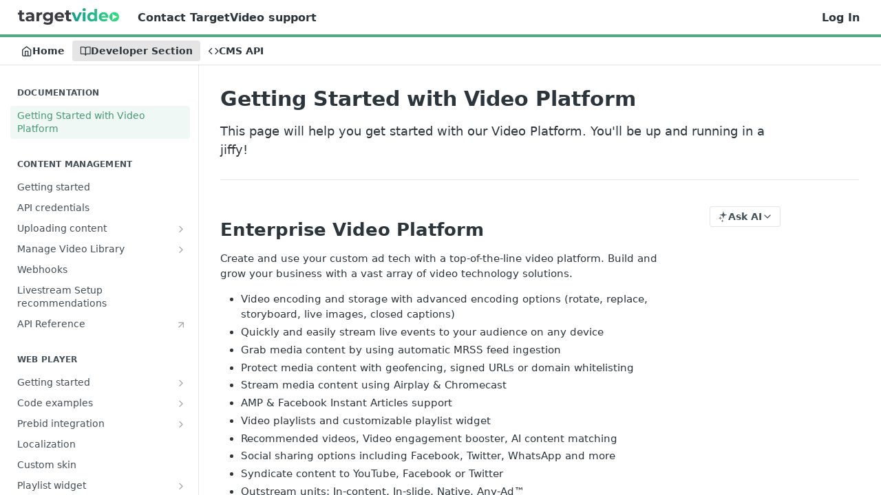

--- FILE ---
content_type: text/html; charset=utf-8
request_url: https://developer.target-video.com/docs/getting-started
body_size: 31495
content:
<!DOCTYPE html><html lang="en" style="" data-color-mode="light" class=" useReactApp  "><head><meta charset="utf-8"><meta name="readme-deploy" content="5.578.0"><meta name="readme-subdomain" content="brid"><meta name="readme-repo" content="brid-85b613d87f35"><meta name="readme-version" content="1.0"><title>Getting Started with Video Platform</title><meta name="description" content="This page will help you get started with our Video Platform. You'll be up and running in a jiffy!" data-rh="true"><meta property="og:title" content="Getting Started with Video Platform" data-rh="true"><meta property="og:description" content="This page will help you get started with our Video Platform. You'll be up and running in a jiffy!" data-rh="true"><meta property="og:site_name" content="TargetVideo"><meta name="twitter:title" content="Getting Started with Video Platform" data-rh="true"><meta name="twitter:description" content="This page will help you get started with our Video Platform. You'll be up and running in a jiffy!" data-rh="true"><meta name="twitter:card" content="summary_large_image"><meta name="viewport" content="width=device-width, initial-scale=1.0"><meta property="og:image" content="https://cdn.readme.io/og-image/create?type=docs&amp;title=Getting%20Started%20with%20Video%20Platform&amp;projectTitle=TargetVideo&amp;description=This%20page%20will%20help%20you%20get%20started%20with%20our%20Video%20Platform.%20You'll%20be%20up%20and%20running%20in%20a%20jiffy!&amp;logoUrl=https%3A%2F%2Ffiles.readme.io%2F795ba92-small-targetvideo_logo_standalone_dark.png&amp;color=%234eab82&amp;variant=light" data-rh="true"><meta name="twitter:image" content="https://cdn.readme.io/og-image/create?type=docs&amp;title=Getting%20Started%20with%20Video%20Platform&amp;projectTitle=TargetVideo&amp;description=This%20page%20will%20help%20you%20get%20started%20with%20our%20Video%20Platform.%20You'll%20be%20up%20and%20running%20in%20a%20jiffy!&amp;logoUrl=https%3A%2F%2Ffiles.readme.io%2F795ba92-small-targetvideo_logo_standalone_dark.png&amp;color=%234eab82&amp;variant=light" data-rh="true"><meta property="og:image:width" content="1200"><meta property="og:image:height" content="630"><link id="favicon" rel="shortcut icon" href="https://files.readme.io/5495f38-small-favicon_round_512.png" type="image/png"><link rel="canonical" href="https://developer.target-video.com/docs/getting-started"><script src="https://cdn.readme.io/public/js/unauthorized-redirect.js?1769043958407"></script><script src="https://cdn.readme.io/public/js/cash-dom.min.js?1769043958407"></script><link data-chunk="Footer" rel="preload" as="style" href="https://cdn.readme.io/public/hub/web/Footer.7ca87f1efe735da787ba.css">
<link data-chunk="RMDX" rel="preload" as="style" href="https://cdn.readme.io/public/hub/web/RMDX.9331f322bb5b573f9d25.css">
<link data-chunk="RMDX" rel="preload" as="style" href="https://cdn.readme.io/public/hub/web/8788.1397980a7fd76b5388fe.css">
<link data-chunk="Doc" rel="preload" as="style" href="https://cdn.readme.io/public/hub/web/Doc.87ba7d54299cd8c90ac1.css">
<link data-chunk="Doc" rel="preload" as="style" href="https://cdn.readme.io/public/hub/web/7852.ac9df4a2ec0fafbbc3e0.css">
<link data-chunk="SuperHubSearch" rel="preload" as="style" href="https://cdn.readme.io/public/hub/web/SuperHubSearch.0a07c236f7325e708425.css">
<link data-chunk="Header" rel="preload" as="style" href="https://cdn.readme.io/public/hub/web/Header.82413ef8974544a1864f.css">
<link data-chunk="Containers-EndUserContainer" rel="preload" as="style" href="https://cdn.readme.io/public/hub/web/Containers-EndUserContainer.c474218e3da23db49451.css">
<link data-chunk="main" rel="preload" as="style" href="https://cdn.readme.io/public/hub/web/main.73ee9ca53e6eaa83598c.css">
<link data-chunk="main" rel="preload" as="style" href="https://cdn.readme.io/public/hub/web/ui-styles.e5188c7f7f9c69667adf.css">
<link data-chunk="main" rel="preload" as="script" href="https://cdn.readme.io/public/hub/web/main.aa68a46556b846f09efd.js">
<link data-chunk="routes-SuperHub" rel="preload" as="script" href="https://cdn.readme.io/public/hub/web/routes-SuperHub.129d5f78dbfede432b83.js">
<link data-chunk="Containers-EndUserContainer" rel="preload" as="script" href="https://cdn.readme.io/public/hub/web/Containers-EndUserContainer.bd8e87167ddad537bf76.js">
<link data-chunk="Header" rel="preload" as="script" href="https://cdn.readme.io/public/hub/web/Header.7a8fa95dde67fa315250.js">
<link data-chunk="core-icons-chevron-up-down-svg" rel="preload" as="script" href="https://cdn.readme.io/public/hub/web/core-icons.0723410dcfd0b81e45dd.js">
<link data-chunk="SuperHubSearch" rel="preload" as="script" href="https://cdn.readme.io/public/hub/web/3766.649eaa2b700c2449e689.js">
<link data-chunk="SuperHubSearch" rel="preload" as="script" href="https://cdn.readme.io/public/hub/web/6123.a2ef3290db790599acca.js">
<link data-chunk="SuperHubSearch" rel="preload" as="script" href="https://cdn.readme.io/public/hub/web/6146.f99bcbc8d654cc36d7c8.js">
<link data-chunk="SuperHubSearch" rel="preload" as="script" href="https://cdn.readme.io/public/hub/web/8836.dbe2a8b6a6809625282d.js">
<link data-chunk="SuperHubSearch" rel="preload" as="script" href="https://cdn.readme.io/public/hub/web/SuperHubSearch.096cfc3639d6f9c74ec8.js">
<link data-chunk="Doc" rel="preload" as="script" href="https://cdn.readme.io/public/hub/web/3781.e78b96a01630dde138be.js">
<link data-chunk="Doc" rel="preload" as="script" href="https://cdn.readme.io/public/hub/web/6563.536d53a51a39205d3d9b.js">
<link data-chunk="Doc" rel="preload" as="script" href="https://cdn.readme.io/public/hub/web/6652.3900ee39f7cfe0a89511.js">
<link data-chunk="Doc" rel="preload" as="script" href="https://cdn.readme.io/public/hub/web/7355.2840d591ca8a6e187e18.js">
<link data-chunk="Doc" rel="preload" as="script" href="https://cdn.readme.io/public/hub/web/6349.44570076226a17ca868b.js">
<link data-chunk="Doc" rel="preload" as="script" href="https://cdn.readme.io/public/hub/web/8075.096554dabcf518cc0b30.js">
<link data-chunk="Doc" rel="preload" as="script" href="https://cdn.readme.io/public/hub/web/7852.e59a97b3c7375fb6ad63.js">
<link data-chunk="Doc" rel="preload" as="script" href="https://cdn.readme.io/public/hub/web/9711.f939ebf4c2a2bed07a89.js">
<link data-chunk="Doc" rel="preload" as="script" href="https://cdn.readme.io/public/hub/web/9819.244523233bd16e9c40f7.js">
<link data-chunk="Doc" rel="preload" as="script" href="https://cdn.readme.io/public/hub/web/8706.d81a68563bdb5505022e.js">
<link data-chunk="Doc" rel="preload" as="script" href="https://cdn.readme.io/public/hub/web/Doc.1169259f9b7b127ceedd.js">
<link data-chunk="ConnectMetadata" rel="preload" as="script" href="https://cdn.readme.io/public/hub/web/ConnectMetadata.d3beced9628aca1e6cb7.js">
<link data-chunk="RMDX" rel="preload" as="script" href="https://cdn.readme.io/public/hub/web/8424.7ca51ba764db137ea058.js">
<link data-chunk="RMDX" rel="preload" as="script" href="https://cdn.readme.io/public/hub/web/9947.08b2610863d170f1b6c7.js">
<link data-chunk="RMDX" rel="preload" as="script" href="https://cdn.readme.io/public/hub/web/5496.257552460969011bd54a.js">
<link data-chunk="RMDX" rel="preload" as="script" href="https://cdn.readme.io/public/hub/web/8788.7d9cdb0b268fb7e3025a.js">
<link data-chunk="RMDX" rel="preload" as="script" href="https://cdn.readme.io/public/hub/web/1165.002e4541f2ba3ba0fbf2.js">
<link data-chunk="RMDX" rel="preload" as="script" href="https://cdn.readme.io/public/hub/web/RMDX.bfc34a9da549bd5e1236.js">
<link data-chunk="Footer" rel="preload" as="script" href="https://cdn.readme.io/public/hub/web/Footer.9f1a3307d1d61765d9bb.js">
<link data-chunk="main" rel="stylesheet" href="https://cdn.readme.io/public/hub/web/ui-styles.e5188c7f7f9c69667adf.css">
<link data-chunk="main" rel="stylesheet" href="https://cdn.readme.io/public/hub/web/main.73ee9ca53e6eaa83598c.css">
<link data-chunk="Containers-EndUserContainer" rel="stylesheet" href="https://cdn.readme.io/public/hub/web/Containers-EndUserContainer.c474218e3da23db49451.css">
<link data-chunk="Header" rel="stylesheet" href="https://cdn.readme.io/public/hub/web/Header.82413ef8974544a1864f.css">
<link data-chunk="SuperHubSearch" rel="stylesheet" href="https://cdn.readme.io/public/hub/web/SuperHubSearch.0a07c236f7325e708425.css">
<link data-chunk="Doc" rel="stylesheet" href="https://cdn.readme.io/public/hub/web/7852.ac9df4a2ec0fafbbc3e0.css">
<link data-chunk="Doc" rel="stylesheet" href="https://cdn.readme.io/public/hub/web/Doc.87ba7d54299cd8c90ac1.css">
<link data-chunk="RMDX" rel="stylesheet" href="https://cdn.readme.io/public/hub/web/8788.1397980a7fd76b5388fe.css">
<link data-chunk="RMDX" rel="stylesheet" href="https://cdn.readme.io/public/hub/web/RMDX.9331f322bb5b573f9d25.css">
<link data-chunk="Footer" rel="stylesheet" href="https://cdn.readme.io/public/hub/web/Footer.7ca87f1efe735da787ba.css"><!-- CUSTOM CSS--><style title="rm-custom-css">:root{--project-color-primary:#4eab82;--project-color-inverse:#222;--recipe-button-color:#4eab82;--recipe-button-color-hover:#2e654d;--recipe-button-color-active:#1e4232;--recipe-button-color-focus:rgba(78, 171, 130, 0.25);--recipe-button-color-disabled:#d8ede4}[id=enterprise] .ReadMeUI[is=AlgoliaSearch]{--project-color-primary:#4eab82;--project-color-inverse:#222}a{color:var(--color-link-primary,#4eab82)}a:hover{color:var(--color-link-primary-darken-5,#2e654d)}a.text-muted:hover{color:var(--color-link-primary,#4eab82)}.btn.btn-primary{background-color:#4eab82}.btn.btn-primary:hover{background-color:#2e654d}.theme-line #hub-landing-top h2{color:#4eab82}#hub-landing-top .btn:hover{color:#4eab82}.theme-line #hub-landing-top .btn:hover{color:#fff}.theme-solid header#hub-header #header-top{background-color:#4eab82}.theme-solid.header-gradient header#hub-header #header-top{background:linear-gradient(to bottom,#4eab82,#29835c)}.theme-solid.header-custom header#hub-header #header-top{background-image:url(undefined)}.theme-line header#hub-header #header-top{border-bottom-color:#4eab82}.theme-line header#hub-header #header-top .btn{background-color:#4eab82}header#hub-header #header-top #header-logo{width:245px;height:40px;margin-top:0;background-image:url(https://files.readme.io/795ba92-small-targetvideo_logo_standalone_dark.png)}#hub-subheader-parent #hub-subheader .hub-subheader-breadcrumbs .dropdown-menu a:hover{background-color:#4eab82}#subheader-links a.active{color:#4eab82!important;box-shadow:inset 0 -2px 0 #4eab82}#subheader-links a:hover{color:#4eab82!important;box-shadow:inset 0 -2px 0 #4eab82;opacity:.7}.discussion .submit-vote.submit-vote-parent.voted a.submit-vote-button{background-color:#4eab82}section#hub-discuss .discussion a .discuss-body h4{color:#4eab82}section#hub-discuss .discussion a:hover .discuss-body h4{color:#2e654d}#hub-subheader-parent #hub-subheader.sticky-header.sticky{border-bottom-color:#4eab82}#hub-subheader-parent #hub-subheader.sticky-header.sticky .search-box{border-bottom-color:#4eab82}#hub-search-results h3 em{color:#4eab82}.main_background,.tag-item{background:#4eab82!important}.main_background:hover{background:#2e654d!important}.main_color{color:#4eab82!important}.border_bottom_main_color{border-bottom:2px solid #4eab82}.main_color_hover:hover{color:#4eab82!important}section#hub-discuss h1{color:#4eab82}#hub-reference .hub-api .api-definition .api-try-it-out.active{border-color:#4eab82;background-color:#4eab82}#hub-reference .hub-api .api-definition .api-try-it-out.active:hover{background-color:#2e654d;border-color:#2e654d}#hub-reference .hub-api .api-definition .api-try-it-out:hover{border-color:#4eab82;color:#4eab82}#hub-reference .hub-reference .logs .logs-empty .logs-login-button,#hub-reference .hub-reference .logs .logs-login .logs-login-button{background-color:var(--project-color-primary,#4eab82);border-color:var(--project-color-primary,#4eab82)}#hub-reference .hub-reference .logs .logs-empty .logs-login-button:hover,#hub-reference .hub-reference .logs .logs-login .logs-login-button:hover{background-color:#2e654d;border-color:#2e654d}#hub-reference .hub-reference .logs .logs-empty>svg>path,#hub-reference .hub-reference .logs .logs-login>svg>path{fill:#4eab82;fill:var(--project-color-primary,#4eab82)}#hub-reference .hub-reference .logs:last-child .logs-empty,#hub-reference .hub-reference .logs:last-child .logs-login{margin-bottom:35px}#hub-reference .hub-reference .hub-reference-section .hub-reference-left header .hub-reference-edit:hover{color:#4eab82}.main-color-accent{border-bottom:3px solid #4eab82;padding-bottom:8px}/*! BEGIN HUB_CUSTOM_STYLES */.container,.hub-container{max-width:80%}div.required{font-weight:700;display:inline}div.attr{display:inline-flex;justify-content:center;align-items:center}div.prop{padding-right:10px;padding-bottom:2px}div.required:before{content:"*";font-size:16px;color:red}div.type{background:#dedede;color:#000;border-radius:4px;padding:10px;padding-top:4px;padding-bottom:4px}.content-body .marked-table table td code{background-color:#f3f5f8;padding:3px 5px;margin:2px;border-radius:3px}.Header-link2tXYTgXq85zW{font-weight:700!important;font-size:16px!important}/*! END HUB_CUSTOM_STYLES */</style><scirpt src="https://services.brid.tv/services/get/video/1/633599.json"></script><meta name="loadedProject" content="brid"><script>var storedColorMode = `light` === 'system' ? window.localStorage.getItem('color-scheme') : `light`
document.querySelector('[data-color-mode]').setAttribute('data-color-mode', storedColorMode)</script><script id="config" type="application/json" data-json="{&quot;algoliaIndex&quot;:&quot;readme_search_v2&quot;,&quot;amplitude&quot;:{&quot;apiKey&quot;:&quot;dc8065a65ef83d6ad23e37aaf014fc84&quot;,&quot;enabled&quot;:true},&quot;asset_url&quot;:&quot;https://cdn.readme.io&quot;,&quot;domain&quot;:&quot;readme.io&quot;,&quot;domainFull&quot;:&quot;https://dash.readme.com&quot;,&quot;encryptedLocalStorageKey&quot;:&quot;ekfls-2025-03-27&quot;,&quot;fullstory&quot;:{&quot;enabled&quot;:true,&quot;orgId&quot;:&quot;FSV9A&quot;},&quot;git&quot;:{&quot;sync&quot;:{&quot;bitbucket&quot;:{&quot;installationLink&quot;:&quot;https://developer.atlassian.com/console/install/310151e6-ca1a-4a44-9af6-1b523fea0561?signature=AYABeMn9vqFkrg%2F1DrJAQxSyVf4AAAADAAdhd3Mta21zAEthcm46YXdzOmttczp1cy13ZXN0LTI6NzA5NTg3ODM1MjQzOmtleS83MDVlZDY3MC1mNTdjLTQxYjUtOWY5Yi1lM2YyZGNjMTQ2ZTcAuAECAQB4IOp8r3eKNYw8z2v%2FEq3%2FfvrZguoGsXpNSaDveR%2FF%2Fo0BHUxIjSWx71zNK2RycuMYSgAAAH4wfAYJKoZIhvcNAQcGoG8wbQIBADBoBgkqhkiG9w0BBwEwHgYJYIZIAWUDBAEuMBEEDOJgARbqndU9YM%2FRdQIBEIA7unpCah%2BIu53NA72LkkCDhNHOv%2BgRD7agXAO3jXqw0%2FAcBOB0%2F5LmpzB5f6B1HpkmsAN2i2SbsFL30nkAB2F3cy1rbXMAS2Fybjphd3M6a21zOmV1LXdlc3QtMTo3MDk1ODc4MzUyNDM6a2V5LzQ2MzBjZTZiLTAwYzMtNGRlMi04NzdiLTYyN2UyMDYwZTVjYwC4AQICAHijmwVTMt6Oj3F%2B0%2B0cVrojrS8yZ9ktpdfDxqPMSIkvHAGT%[base64]%2BMHwGCSqGSIb3DQEHBqBvMG0CAQAwaAYJKoZIhvcNAQcBMB4GCWCGSAFlAwQBLjARBAzzWhThsIgJwrr%2FY2ECARCAOxoaW9pob21lweyAfrIm6Fw7gd8D%2B%2F8LHk4rl3jjULDM35%2FVPuqBrqKunYZSVCCGNGB3RqpQJr%2FasASiAgAAAAAMAAAQAAAAAAAAAAAAAAAAAEokowLKsF1tMABEq%2BKNyJP%2F%2F%2F%2F%2FAAAAAQAAAAAAAAAAAAAAAQAAADJLzRcp6MkqKR43PUjOiRxxbxXYhLc6vFXEutK3%2BQ71yuPq4dC8pAHruOVQpvVcUSe8dptV8c7wR8BTJjv%2F%2FNe8r0g%3D&amp;product=bitbucket&quot;}}},&quot;metrics&quot;:{&quot;billingCronEnabled&quot;:&quot;true&quot;,&quot;dashUrl&quot;:&quot;https://m.readme.io&quot;,&quot;defaultUrl&quot;:&quot;https://m.readme.io&quot;,&quot;exportMaxRetries&quot;:12,&quot;wsUrl&quot;:&quot;wss://m.readme.io&quot;},&quot;micro&quot;:{&quot;baseUrl&quot;:&quot;https://micro-beta.readme.com&quot;},&quot;proxyUrl&quot;:&quot;https://try.readme.io&quot;,&quot;readmeRecaptchaSiteKey&quot;:&quot;6LesVBYpAAAAAESOCHOyo2kF9SZXPVb54Nwf3i2x&quot;,&quot;releaseVersion&quot;:&quot;5.578.0&quot;,&quot;reservedWords&quot;:{&quot;tools&quot;:[&quot;execute-request&quot;,&quot;get-code-snippet&quot;,&quot;get-endpoint&quot;,&quot;get-request-body&quot;,&quot;get-response-schema&quot;,&quot;get-server-variables&quot;,&quot;list-endpoints&quot;,&quot;list-security-schemes&quot;,&quot;list-specs&quot;,&quot;search-specs&quot;,&quot;search&quot;,&quot;fetch&quot;]},&quot;sentry&quot;:{&quot;dsn&quot;:&quot;https://3bbe57a973254129bcb93e47dc0cc46f@o343074.ingest.sentry.io/2052166&quot;,&quot;enabled&quot;:true},&quot;shMigration&quot;:{&quot;promoVideo&quot;:&quot;&quot;,&quot;forceWaitlist&quot;:false,&quot;migrationPreview&quot;:false},&quot;sslBaseDomain&quot;:&quot;readmessl.com&quot;,&quot;sslGenerationService&quot;:&quot;ssl.readmessl.com&quot;,&quot;stripePk&quot;:&quot;pk_live_5103PML2qXbDukVh7GDAkQoR4NSuLqy8idd5xtdm9407XdPR6o3bo663C1ruEGhXJjpnb2YCpj8EU1UvQYanuCjtr00t1DRCf2a&quot;,&quot;superHub&quot;:{&quot;newProjectsEnabled&quot;:true},&quot;wootric&quot;:{&quot;accountToken&quot;:&quot;NPS-122b75a4&quot;,&quot;enabled&quot;:true}}"></script></head><body class="body-none theme-line header-solid header-bg-size-auto header-bg-pos-tl header-overlay-triangles reference-layout-row lumosity-normal "><div id="ssr-top"></div><div id="ssr-main"><div class="App ThemeContext ThemeContext_dark ThemeContext_classic ThemeContext_line" style="--color-primary:#4eab82;--color-primary-inverse:#fff;--color-primary-alt:#29835c;--color-primary-darken-10:#3e8867;--color-primary-darken-20:#2e654d;--color-primary-alpha-25:rgba(78, 171, 130, 0.25);--color-link-primary:#4eab82;--color-link-primary-darken-5:#469975;--color-link-primary-darken-10:#3e8867;--color-link-primary-darken-20:#2e654d;--color-link-primary-alpha-50:rgba(78, 171, 130, 0.5);--color-link-primary-alpha-25:rgba(78, 171, 130, 0.25);--color-link-background:rgba(78, 171, 130, 0.09);--color-link-text:#fff;--color-login-link:#018ef5;--color-login-link-text:#fff;--color-login-link-darken-10:#0171c2;--color-login-link-primary-alpha-50:rgba(1, 142, 245, 0.5)"><div class="SuperHub2RNxzk6HzHiJ"><div class="ContentWithOwlbotx4PaFDoA1KMz"><div class="ContentWithOwlbot-content2X1XexaN8Lf2"><header class="Header3zzata9F_ZPQ rm-Header_classic Header_collapsible3n0YXfOvb_Al rm-Header Header-links-buttons"><div class="rm-Header-top Header-topuTMpygDG4e1V Header-top_classic3g7Q6zoBy8zh"><div class="rm-Container rm-Container_flex"><div style="outline:none" tabindex="-1"><a href="#content" target="_self" class="Button Button_md rm-JumpTo Header-jumpTo3IWKQXmhSI5D Button_primary">Jump to Content</a></div><div class="rm-Header-left Header-leftADQdGVqx1wqU"><a class="rm-Logo Header-logo1Xy41PtkzbdG" href="/docs" target="_self"><img alt="TargetVideo" class="rm-Logo-img Header-logo-img3YvV4lcGKkeb" src="https://files.readme.io/795ba92-small-targetvideo_logo_standalone_dark.png"/></a><a class="Button Button_md rm-Header-link rm-Header-top-link Button_slate_text Header-link2tXYTgXq85zW" href="https://helpdesk.target-video.com/kb-tickets/new" target="_self" to="https://helpdesk.target-video.com/kb-tickets/new">Contact TargetVideo support</a></div><div class="rm-Header-left Header-leftADQdGVqx1wqU Header-left_mobile1RG-X93lx6PF"><div><button aria-label="Toggle navigation menu" class="icon-menu menu3d6DYNDa3tk5" type="button"></button><div class=""><div class="Flyout95xhYIIoTKtc undefined rm-Flyout" data-testid="flyout"><div class="MobileFlyout1hHJpUd-nYkd"><a class="rm-MobileFlyout-item NavItem-item1gDDTqaXGhm1 NavItem-item_mobile1qG3gd-Mkck- " href="/" target="_self"><i class="icon-landing-page-2 NavItem-badge1qOxpfTiALoz rm-Header-bottom-link-icon"></i><span class="NavItem-textSlZuuL489uiw">Home</span></a><a aria-current="page" class="rm-MobileFlyout-item NavItem-item1gDDTqaXGhm1 NavItem-item_mobile1qG3gd-Mkck-  active" href="/docs" target="_self"><i class="icon-guides NavItem-badge1qOxpfTiALoz rm-Header-bottom-link-icon"></i><span class="NavItem-textSlZuuL489uiw">Developer Section</span></a><a class="rm-MobileFlyout-item NavItem-item1gDDTqaXGhm1 NavItem-item_mobile1qG3gd-Mkck- " href="/reference" target="_self"><i class="icon-references NavItem-badge1qOxpfTiALoz rm-Header-bottom-link-icon"></i><span class="NavItem-textSlZuuL489uiw">CMS API</span></a><hr class="MobileFlyout-divider10xf7R2X1MeW"/><a class="rm-MobileFlyout-item NavItem-item1gDDTqaXGhm1 NavItem-item_mobile1qG3gd-Mkck- NavItem_dropdown-muted1xJVuczwGc74" href="https://helpdesk.target-video.com/kb-tickets/new" rel="noopener" target="_blank" to="https://helpdesk.target-video.com/kb-tickets/new">Contact TargetVideo support</a><a class="rm-MobileFlyout-item NavItem-item1gDDTqaXGhm1 NavItem-item_mobile1qG3gd-Mkck- NavItem_dropdown-muted1xJVuczwGc74" href="/login?redirect_uri=/docs/getting-started" target="_self" to="/login?redirect_uri=/docs/getting-started">Log In</a><a class="MobileFlyout-logo3Lq1eTlk1K76 Header-logo1Xy41PtkzbdG rm-Logo" href="/docs" target="_self"><img alt="TargetVideo" class="Header-logo-img3YvV4lcGKkeb rm-Logo-img" src="https://files.readme.io/795ba92-small-targetvideo_logo_standalone_dark.png"/></a></div></div></div></div><div class="Header-left-nav2xWPWMNHOGf_"><i aria-hidden="true" class="icon-guides Header-left-nav-icon10glJKFwewOv"></i>Developer Section</div></div><div class="rm-Header-right Header-right21PC2XTT6aMg"><span class="Header-right_desktop14ja01RUQ7HE"><a href="/login?redirect_uri=/docs/getting-started" target="_self" class="Button Button_md Header-link2tXYTgXq85zW NavItem2xSfFaVqfRjy NavItem_mdrYO3ChA2kYvP rm-Header-top-link rm-Header-top-link_login Button_primary_ghost Button_primary">Log In</a></span><div class="Header-searchtb6Foi0-D9Vx"><button aria-label="Search ⌘k" class="rm-SearchToggle" data-symbol="⌘"><div class="rm-SearchToggle-icon icon-search1"></div></button></div></div></div></div><div class="Header-bottom2eLKOFXMEmh5 Header-bottom_classic rm-Header-bottom"><div class="rm-Container rm-Container_flex"><nav aria-label="Primary navigation" class="Header-leftADQdGVqx1wqU Header-subnavnVH8URdkgvEl" role="navigation"><a class="Button Button_md rm-Header-link rm-Header-bottom-link Button_slate_text Header-bottom-link_mobile " href="/" target="_self"><i class="icon-landing-page-2 rm-Header-bottom-link-icon"></i><span>Home</span></a><a aria-current="page" class="Button Button_md rm-Header-link rm-Header-bottom-link Button_slate_text Header-bottom-link_mobile  active" href="/docs" target="_self"><i class="icon-guides rm-Header-bottom-link-icon"></i><span>Developer Section</span></a><a class="Button Button_md rm-Header-link rm-Header-bottom-link Button_slate_text Header-bottom-link_mobile " href="/reference" target="_self"><i class="icon-references rm-Header-bottom-link-icon"></i><span>CMS API</span></a><div class="Header-subnav-tabyNLkcOA6xAra" style="transform:translateX(0px);width:0"></div></nav><button align="center" justify="between" style="--flex-gap:var(--xs)" class="Button Button_sm Flex Flex_row MobileSubnav1DsTfasXloM2 Button_contrast Button_contrast_outline" type="button"><span class="Button-label">Getting Started with Video Platform</span><span class="IconWrapper Icon-wrapper2z2wVIeGsiUy"><svg fill="none" viewBox="0 0 24 24" class="Icon Icon3_D2ysxFZ_ll Icon-svg2Lm7f6G9Ly5a" data-name="chevron-up-down" role="img" style="--icon-color:inherit;--icon-size:inherit;--icon-stroke-width:2px"><path stroke="currentColor" stroke-linecap="round" stroke-linejoin="round" d="m6 16 6 6 6-6M18 8l-6-6-6 6" class="icon-stroke-width"></path></svg></span></button></div></div><div class="hub-search-results--reactApp " id="hub-search-results"><div class="hub-container"><div class="modal-backdrop rm-SearchModal" role="button" tabindex="0"><div aria-label="Search Dialog" class="SuperHubSearchI_obvfvvQi4g" id="AppSearch" role="tabpanel" tabindex="0"><div data-focus-guard="true" tabindex="-1" style="width:1px;height:0px;padding:0;overflow:hidden;position:fixed;top:1px;left:1px"></div><div data-focus-lock-disabled="disabled" class="SuperHubSearch-container2BhYey2XE-Ij"><div class="SuperHubSearch-col1km8vLFgOaYj"><div class="SearchBoxnZBxftziZGcz"><input aria-label="Search" autoCapitalize="off" autoComplete="off" autoCorrect="off" spellcheck="false" tabindex="0" aria-required="false" class="Input Input_md SearchBox-inputR4jffU8l10iF" type="search" value=""/></div><div class="SearchTabs3rNhUK3HjrRJ"><div class="Tabs Tabs-list" role="tablist"><div aria-label="All" aria-selected="true" class="SearchTabs-tab1TrpmhQv840T Tabs-listItem Tabs-listItem_active" role="tab" tabindex="1"><span class="SearchTabs-tab1TrpmhQv840T"><span class="IconWrapper Icon-wrapper2z2wVIeGsiUy"><svg fill="none" viewBox="0 0 24 24" class="Icon Icon3_D2ysxFZ_ll Icon-svg2Lm7f6G9Ly5a icon" data-name="search" role="img" style="--icon-color:inherit;--icon-size:inherit;--icon-stroke-width:2px"><path stroke="currentColor" stroke-linecap="round" stroke-linejoin="round" d="M11 19a8 8 0 1 0 0-16 8 8 0 0 0 0 16ZM21 21l-4.35-4.35" class="icon-stroke-width"></path></svg></span>All</span></div><div aria-label="Pages" aria-selected="false" class="SearchTabs-tab1TrpmhQv840T Tabs-listItem" role="tab" tabindex="1"><span class="SearchTabs-tab1TrpmhQv840T"><span class="IconWrapper Icon-wrapper2z2wVIeGsiUy"><svg fill="none" viewBox="0 0 24 24" class="Icon Icon3_D2ysxFZ_ll Icon-svg2Lm7f6G9Ly5a icon" data-name="custom-pages" role="img" style="--icon-color:inherit;--icon-size:inherit;--icon-stroke-width:2px"><path stroke="currentColor" stroke-linecap="round" stroke-linejoin="round" d="M13 2H6a2 2 0 0 0-2 2v16a2 2 0 0 0 2 2h12a2 2 0 0 0 2-2V9l-7-7Z" class="icon-stroke-width"></path><path stroke="currentColor" stroke-linecap="round" stroke-linejoin="round" d="M13 2v7h7M12 11.333V12M12 18v.667M9.407 12.407l.473.473M14.12 17.12l.473.473M8.333 15H9M15 15h.667M9.407 17.593l.473-.473M14.12 12.88l.473-.473" class="icon-stroke-width"></path></svg></span>Pages</span></div></div></div><div class="rm-SearchModal-empty SearchResults35_kFOb1zvxX SearchResults_emptyiWzyXErtNcQJ"><span class="IconWrapper Icon-wrapper2z2wVIeGsiUy"><svg fill="none" viewBox="0 0 24 24" class="Icon Icon3_D2ysxFZ_ll Icon-svg2Lm7f6G9Ly5a rm-SearchModal-empty-icon icon icon-search" data-name="search" role="img" style="--icon-color:inherit;--icon-size:var(--icon-md);--icon-stroke-width:2px"><path stroke="currentColor" stroke-linecap="round" stroke-linejoin="round" d="M11 19a8 8 0 1 0 0-16 8 8 0 0 0 0 16ZM21 21l-4.35-4.35" class="icon-stroke-width"></path></svg></span><h6 class="Title Title6 rm-SearchModal-empty-text">Start typing to search…</h6></div></div></div><div data-focus-guard="true" tabindex="-1" style="width:1px;height:0px;padding:0;overflow:hidden;position:fixed;top:1px;left:1px"></div></div></div></div></div></header><main class="SuperHubDoc3Z-1XSVTg-Q1 rm-Guides" id="content"><div class="SuperHubDoc-container2RY1FPE4Ewze rm-Container rm-Container_flex"><nav aria-label="Secondary navigation" class="rm-Sidebar hub-sidebar reference-redesign Nav3C5f8FcjkaHj rm-Sidebar_guides" id="hub-sidebar" role="navigation"><div class="Sidebar1t2G1ZJq-vU1 rm-Sidebar hub-sidebar-content"><section class="Sidebar-listWrapper6Q9_yUrG906C rm-Sidebar-section"><h2 class="Sidebar-headingTRQyOa2pk0gh rm-Sidebar-heading">Documentation</h2><ul class="Sidebar-list_sidebarLayout3RaX72iQNOEI Sidebar-list3cZWQLaBf9k8 rm-Sidebar-list"><li class="Sidebar-item23D-2Kd61_k3"><a aria-current="page" class="Sidebar-link2Dsha-r-GKh2 childless text-wrap rm-Sidebar-link active" target="_self" href="/docs/getting-started"><span class="Sidebar-link-textLuTE1ySm4Kqn"><span class="Sidebar-link-text_label1gCT_uPnx7Gu">Getting Started with Video Platform</span></span></a></li></ul></section><section class="Sidebar-listWrapper6Q9_yUrG906C rm-Sidebar-section"><h2 class="Sidebar-headingTRQyOa2pk0gh rm-Sidebar-heading">Content Management</h2><ul class="Sidebar-list_sidebarLayout3RaX72iQNOEI Sidebar-list3cZWQLaBf9k8 rm-Sidebar-list"><li class="Sidebar-item23D-2Kd61_k3"><a class="Sidebar-link2Dsha-r-GKh2 childless text-wrap rm-Sidebar-link" target="_self" href="/docs/getting-started-2"><span class="Sidebar-link-textLuTE1ySm4Kqn"><span class="Sidebar-link-text_label1gCT_uPnx7Gu">Getting started</span></span></a></li><li class="Sidebar-item23D-2Kd61_k3"><a class="Sidebar-link2Dsha-r-GKh2 childless text-wrap rm-Sidebar-link" target="_self" href="/docs/api-credentials"><span class="Sidebar-link-textLuTE1ySm4Kqn"><span class="Sidebar-link-text_label1gCT_uPnx7Gu">API credentials</span></span></a></li><li class="Sidebar-item23D-2Kd61_k3"><a class="Sidebar-link2Dsha-r-GKh2 Sidebar-link_parent text-wrap rm-Sidebar-link" target="_self" href="/docs/uploading-content"><span class="Sidebar-link-textLuTE1ySm4Kqn"><span class="Sidebar-link-text_label1gCT_uPnx7Gu">Uploading content</span></span><button aria-expanded="false" aria-label="Show subpages for Uploading content" class="Sidebar-link-buttonWrapper3hnFHNku8_BJ" type="button"><i aria-hidden="true" class="Sidebar-link-iconnjiqEiZlPn0W Sidebar-link-expandIcon2yVH6SarI6NW icon-chevron-rightward"></i></button></a><ul class="subpages Sidebar-list3cZWQLaBf9k8 rm-Sidebar-list"><li class="Sidebar-item23D-2Kd61_k3"><a class="Sidebar-link2Dsha-r-GKh2 childless subpage text-wrap rm-Sidebar-link" target="_self" href="/docs/uploader-widget"><span class="Sidebar-link-textLuTE1ySm4Kqn"><span class="Sidebar-link-text_label1gCT_uPnx7Gu">Uploader widget</span></span></a></li><li class="Sidebar-item23D-2Kd61_k3"><a class="Sidebar-link2Dsha-r-GKh2 childless subpage text-wrap rm-Sidebar-link" target="_self" href="/docs/upload-video"><span class="Sidebar-link-textLuTE1ySm4Kqn"><span class="Sidebar-link-text_label1gCT_uPnx7Gu">Upload video</span></span></a></li></ul></li><li class="Sidebar-item23D-2Kd61_k3"><a class="Sidebar-link2Dsha-r-GKh2 Sidebar-link_parent text-wrap rm-Sidebar-link" target="_self" href="/docs/manage-video-library"><span class="Sidebar-link-textLuTE1ySm4Kqn"><span class="Sidebar-link-text_label1gCT_uPnx7Gu">Manage Video Library</span></span><button aria-expanded="false" aria-label="Show subpages for Manage Video Library" class="Sidebar-link-buttonWrapper3hnFHNku8_BJ" type="button"><i aria-hidden="true" class="Sidebar-link-iconnjiqEiZlPn0W Sidebar-link-expandIcon2yVH6SarI6NW icon-chevron-rightward"></i></button></a><ul class="subpages Sidebar-list3cZWQLaBf9k8 rm-Sidebar-list"><li class="Sidebar-item23D-2Kd61_k3"><a class="Sidebar-link2Dsha-r-GKh2 childless subpage text-wrap rm-Sidebar-link" target="_self" href="/docs/create-a-website"><span class="Sidebar-link-textLuTE1ySm4Kqn"><span class="Sidebar-link-text_label1gCT_uPnx7Gu">Create a website</span></span></a></li><li class="Sidebar-item23D-2Kd61_k3"><a class="Sidebar-link2Dsha-r-GKh2 childless subpage text-wrap rm-Sidebar-link" target="_self" href="/docs/get-video-data"><span class="Sidebar-link-textLuTE1ySm4Kqn"><span class="Sidebar-link-text_label1gCT_uPnx7Gu">Get video data</span></span></a></li><li class="Sidebar-item23D-2Kd61_k3"><a class="Sidebar-link2Dsha-r-GKh2 childless subpage text-wrap rm-Sidebar-link" target="_self" href="/docs/edit-video"><span class="Sidebar-link-textLuTE1ySm4Kqn"><span class="Sidebar-link-text_label1gCT_uPnx7Gu">Edit video</span></span></a></li><li class="Sidebar-item23D-2Kd61_k3"><a class="Sidebar-link2Dsha-r-GKh2 childless subpage text-wrap rm-Sidebar-link" target="_self" href="/docs/delete-video"><span class="Sidebar-link-textLuTE1ySm4Kqn"><span class="Sidebar-link-text_label1gCT_uPnx7Gu">Delete video</span></span></a></li></ul></li><li class="Sidebar-item23D-2Kd61_k3"><a class="Sidebar-link2Dsha-r-GKh2 childless text-wrap rm-Sidebar-link" target="_self" href="/docs/webhooks"><span class="Sidebar-link-textLuTE1ySm4Kqn"><span class="Sidebar-link-text_label1gCT_uPnx7Gu">Webhooks</span></span></a></li><li class="Sidebar-item23D-2Kd61_k3"><a class="Sidebar-link2Dsha-r-GKh2 childless text-wrap rm-Sidebar-link" target="_self" href="/docs/livestream-setup-recommendations"><span class="Sidebar-link-textLuTE1ySm4Kqn"><span class="Sidebar-link-text_label1gCT_uPnx7Gu">Livestream Setup recommendations</span></span></a></li><li class="Sidebar-item23D-2Kd61_k3"><a class="Sidebar-link2Dsha-r-GKh2 childless text-wrap rm-Sidebar-link" target="_self" data-active="" href="https://brid.readme.io/reference"><span class="Sidebar-link-textLuTE1ySm4Kqn"><span class="Sidebar-link-text_label1gCT_uPnx7Gu">API Reference</span><i aria-label="Link" class="Sidebar-link-iconnjiqEiZlPn0W Sidebar-link-externalIcon1RcnjKm-3Ft8 icon-arrow-up-right" role="img"></i></span></a></li></ul></section><section class="Sidebar-listWrapper6Q9_yUrG906C rm-Sidebar-section"><h2 class="Sidebar-headingTRQyOa2pk0gh rm-Sidebar-heading">Web Player</h2><ul class="Sidebar-list_sidebarLayout3RaX72iQNOEI Sidebar-list3cZWQLaBf9k8 rm-Sidebar-list"><li class="Sidebar-item23D-2Kd61_k3"><a class="Sidebar-link2Dsha-r-GKh2 Sidebar-link_parent text-wrap rm-Sidebar-link" target="_self" href="/docs/player-developer-guide"><span class="Sidebar-link-textLuTE1ySm4Kqn"><span class="Sidebar-link-text_label1gCT_uPnx7Gu">Getting started</span></span><button aria-expanded="false" aria-label="Show subpages for Getting started" class="Sidebar-link-buttonWrapper3hnFHNku8_BJ" type="button"><i aria-hidden="true" class="Sidebar-link-iconnjiqEiZlPn0W Sidebar-link-expandIcon2yVH6SarI6NW icon-chevron-rightward"></i></button></a><ul class="subpages Sidebar-list3cZWQLaBf9k8 rm-Sidebar-list"><li class="Sidebar-item23D-2Kd61_k3"><a class="Sidebar-link2Dsha-r-GKh2 childless subpage text-wrap rm-Sidebar-link" target="_self" href="/docs/embed-a-player"><span class="Sidebar-link-textLuTE1ySm4Kqn"><span class="Sidebar-link-text_label1gCT_uPnx7Gu">Embed a player</span></span></a></li><li class="Sidebar-item23D-2Kd61_k3"><a class="Sidebar-link2Dsha-r-GKh2 childless subpage text-wrap rm-Sidebar-link" target="_self" href="/docs/embed-a-player-on-an-amp-page"><span class="Sidebar-link-textLuTE1ySm4Kqn"><span class="Sidebar-link-text_label1gCT_uPnx7Gu">Embed a player on an AMP page</span></span></a></li><li class="Sidebar-item23D-2Kd61_k3"><a class="Sidebar-link2Dsha-r-GKh2 childless subpage text-wrap rm-Sidebar-link" target="_self" href="/docs/asynchronous-embed-code"><span class="Sidebar-link-textLuTE1ySm4Kqn"><span class="Sidebar-link-text_label1gCT_uPnx7Gu">Asynchronous embed code</span></span></a></li></ul></li><li class="Sidebar-item23D-2Kd61_k3"><a class="Sidebar-link2Dsha-r-GKh2 Sidebar-link_parent text-wrap rm-Sidebar-link" target="_self" href="/docs/player-code-examples"><span class="Sidebar-link-textLuTE1ySm4Kqn"><span class="Sidebar-link-text_label1gCT_uPnx7Gu">Code examples</span></span><button aria-expanded="false" aria-label="Show subpages for Code examples" class="Sidebar-link-buttonWrapper3hnFHNku8_BJ" type="button"><i aria-hidden="true" class="Sidebar-link-iconnjiqEiZlPn0W Sidebar-link-expandIcon2yVH6SarI6NW icon-chevron-rightward"></i></button></a><ul class="subpages Sidebar-list3cZWQLaBf9k8 rm-Sidebar-list"><li class="Sidebar-item23D-2Kd61_k3"><a class="Sidebar-link2Dsha-r-GKh2 childless subpage text-wrap rm-Sidebar-link" target="_self" href="/docs/specific-player-configurations-debuging"><span class="Sidebar-link-textLuTE1ySm4Kqn"><span class="Sidebar-link-text_label1gCT_uPnx7Gu">Specific player configurations &amp; debugging</span></span></a></li><li class="Sidebar-item23D-2Kd61_k3"><a class="Sidebar-link2Dsha-r-GKh2 childless subpage text-wrap rm-Sidebar-link" target="_self" href="/docs/event-listeners"><span class="Sidebar-link-textLuTE1ySm4Kqn"><span class="Sidebar-link-text_label1gCT_uPnx7Gu">Event listeners</span></span></a></li><li class="Sidebar-item23D-2Kd61_k3"><a class="Sidebar-link2Dsha-r-GKh2 childless subpage text-wrap rm-Sidebar-link" target="_self" href="/docs/video-playback"><span class="Sidebar-link-textLuTE1ySm4Kqn"><span class="Sidebar-link-text_label1gCT_uPnx7Gu">Video playback</span></span></a></li><li class="Sidebar-item23D-2Kd61_k3"><a class="Sidebar-link2Dsha-r-GKh2 childless subpage text-wrap rm-Sidebar-link" target="_self" href="/docs/working-with-playlists"><span class="Sidebar-link-textLuTE1ySm4Kqn"><span class="Sidebar-link-text_label1gCT_uPnx7Gu">Working with playlists</span></span></a></li><li class="Sidebar-item23D-2Kd61_k3"><a class="Sidebar-link2Dsha-r-GKh2 childless subpage text-wrap rm-Sidebar-link" target="_self" href="/docs/advertisement"><span class="Sidebar-link-textLuTE1ySm4Kqn"><span class="Sidebar-link-text_label1gCT_uPnx7Gu">Advertisement</span></span></a></li><li class="Sidebar-item23D-2Kd61_k3"><a class="Sidebar-link2Dsha-r-GKh2 childless subpage text-wrap rm-Sidebar-link" target="_self" href="/docs/carousel"><span class="Sidebar-link-textLuTE1ySm4Kqn"><span class="Sidebar-link-text_label1gCT_uPnx7Gu">Carousel</span></span></a></li><li class="Sidebar-item23D-2Kd61_k3"><a class="Sidebar-link2Dsha-r-GKh2 childless subpage text-wrap rm-Sidebar-link" target="_self" href="/docs/theater-mode-guide"><span class="Sidebar-link-textLuTE1ySm4Kqn"><span class="Sidebar-link-text_label1gCT_uPnx7Gu">Theater Mode Guide</span></span></a></li></ul></li><li class="Sidebar-item23D-2Kd61_k3"><a class="Sidebar-link2Dsha-r-GKh2 Sidebar-link_parent text-wrap rm-Sidebar-link" target="_self" href="/docs/prebid-integration"><span class="Sidebar-link-textLuTE1ySm4Kqn"><span class="Sidebar-link-text_label1gCT_uPnx7Gu">Prebid integration</span></span><button aria-expanded="false" aria-label="Show subpages for Prebid integration" class="Sidebar-link-buttonWrapper3hnFHNku8_BJ" type="button"><i aria-hidden="true" class="Sidebar-link-iconnjiqEiZlPn0W Sidebar-link-expandIcon2yVH6SarI6NW icon-chevron-rightward"></i></button></a><ul class="subpages Sidebar-list3cZWQLaBf9k8 rm-Sidebar-list"><li class="Sidebar-item23D-2Kd61_k3"><a class="Sidebar-link2Dsha-r-GKh2 childless subpage text-wrap rm-Sidebar-link" target="_self" href="/docs/player-page-prebid-implementation"><span class="Sidebar-link-textLuTE1ySm4Kqn"><span class="Sidebar-link-text_label1gCT_uPnx7Gu">Player + page prebid implementation</span></span></a></li><li class="Sidebar-item23D-2Kd61_k3"><a class="Sidebar-link2Dsha-r-GKh2 childless subpage text-wrap rm-Sidebar-link" target="_self" href="/docs/full-player-bidding"><span class="Sidebar-link-textLuTE1ySm4Kqn"><span class="Sidebar-link-text_label1gCT_uPnx7Gu">Full player bidding</span></span></a></li><li class="Sidebar-item23D-2Kd61_k3"><a class="Sidebar-link2Dsha-r-GKh2 childless subpage text-wrap rm-Sidebar-link" target="_self" href="/docs/complete-external-config-implementation"><span class="Sidebar-link-textLuTE1ySm4Kqn"><span class="Sidebar-link-text_label1gCT_uPnx7Gu">Complete external config implementation</span></span></a></li><li class="Sidebar-item23D-2Kd61_k3"><a class="Sidebar-link2Dsha-r-GKh2 childless subpage text-wrap rm-Sidebar-link" target="_self" href="/docs/adding-prebid-for-banner-fallback"><span class="Sidebar-link-textLuTE1ySm4Kqn"><span class="Sidebar-link-text_label1gCT_uPnx7Gu">Adding prebid for banner fallback</span></span></a></li></ul></li><li class="Sidebar-item23D-2Kd61_k3"><a class="Sidebar-link2Dsha-r-GKh2 childless text-wrap rm-Sidebar-link" target="_self" href="/docs/localization"><span class="Sidebar-link-textLuTE1ySm4Kqn"><span class="Sidebar-link-text_label1gCT_uPnx7Gu">Localization</span></span></a></li><li class="Sidebar-item23D-2Kd61_k3"><a class="Sidebar-link2Dsha-r-GKh2 childless text-wrap rm-Sidebar-link" target="_self" href="/docs/custom-skin"><span class="Sidebar-link-textLuTE1ySm4Kqn"><span class="Sidebar-link-text_label1gCT_uPnx7Gu">Custom skin</span></span></a></li><li class="Sidebar-item23D-2Kd61_k3"><a class="Sidebar-link2Dsha-r-GKh2 Sidebar-link_parent text-wrap rm-Sidebar-link" target="_self" href="/docs/playlist-widget"><span class="Sidebar-link-textLuTE1ySm4Kqn"><span class="Sidebar-link-text_label1gCT_uPnx7Gu">Playlist widget</span></span><button aria-expanded="false" aria-label="Show subpages for Playlist widget" class="Sidebar-link-buttonWrapper3hnFHNku8_BJ" type="button"><i aria-hidden="true" class="Sidebar-link-iconnjiqEiZlPn0W Sidebar-link-expandIcon2yVH6SarI6NW icon-chevron-rightward"></i></button></a><ul class="subpages Sidebar-list3cZWQLaBf9k8 rm-Sidebar-list"><li class="Sidebar-item23D-2Kd61_k3"><a class="Sidebar-link2Dsha-r-GKh2 childless subpage text-wrap rm-Sidebar-link" target="_self" href="/docs/playlist-widget-parameters"><span class="Sidebar-link-textLuTE1ySm4Kqn"><span class="Sidebar-link-text_label1gCT_uPnx7Gu">Playlist widget parameters</span></span></a></li></ul></li><li class="Sidebar-item23D-2Kd61_k3"><a class="Sidebar-link2Dsha-r-GKh2 Sidebar-link_parent text-wrap rm-Sidebar-link" target="_self" href="/docs/reference"><span class="Sidebar-link-textLuTE1ySm4Kqn"><span class="Sidebar-link-text_label1gCT_uPnx7Gu">Reference</span></span><button aria-expanded="false" aria-label="Show subpages for Reference" class="Sidebar-link-buttonWrapper3hnFHNku8_BJ" type="button"><i aria-hidden="true" class="Sidebar-link-iconnjiqEiZlPn0W Sidebar-link-expandIcon2yVH6SarI6NW icon-chevron-rightward"></i></button></a><ul class="subpages Sidebar-list3cZWQLaBf9k8 rm-Sidebar-list"><li class="Sidebar-item23D-2Kd61_k3"><a class="Sidebar-link2Dsha-r-GKh2 childless subpage text-wrap rm-Sidebar-link" target="_self" href="/docs/javascript-api-reference"><span class="Sidebar-link-textLuTE1ySm4Kqn"><span class="Sidebar-link-text_label1gCT_uPnx7Gu">JavaScript API Reference</span></span></a></li><li class="Sidebar-item23D-2Kd61_k3"><a class="Sidebar-link2Dsha-r-GKh2 childless subpage text-wrap rm-Sidebar-link" target="_self" href="/docs/player-configuration-reference"><span class="Sidebar-link-textLuTE1ySm4Kqn"><span class="Sidebar-link-text_label1gCT_uPnx7Gu">Player configuration reference</span></span></a></li></ul></li></ul></section><section class="Sidebar-listWrapper6Q9_yUrG906C rm-Sidebar-section"><h2 class="Sidebar-headingTRQyOa2pk0gh rm-Sidebar-heading">Outstream Units</h2><ul class="Sidebar-list_sidebarLayout3RaX72iQNOEI Sidebar-list3cZWQLaBf9k8 rm-Sidebar-list"><li class="Sidebar-item23D-2Kd61_k3"><a class="Sidebar-link2Dsha-r-GKh2 childless text-wrap rm-Sidebar-link" target="_self" href="/docs/outstream-units-getting-started"><span class="Sidebar-link-textLuTE1ySm4Kqn"><span class="Sidebar-link-text_label1gCT_uPnx7Gu">Getting started</span></span></a></li><li class="Sidebar-item23D-2Kd61_k3"><a class="Sidebar-link2Dsha-r-GKh2 Sidebar-link_parent text-wrap rm-Sidebar-link" target="_self" href="/docs/outstream-code-examples"><span class="Sidebar-link-textLuTE1ySm4Kqn"><span class="Sidebar-link-text_label1gCT_uPnx7Gu">Code examples</span></span><button aria-expanded="false" aria-label="Show subpages for Code examples" class="Sidebar-link-buttonWrapper3hnFHNku8_BJ" type="button"><i aria-hidden="true" class="Sidebar-link-iconnjiqEiZlPn0W Sidebar-link-expandIcon2yVH6SarI6NW icon-chevron-rightward"></i></button></a><ul class="subpages Sidebar-list3cZWQLaBf9k8 rm-Sidebar-list"><li class="Sidebar-item23D-2Kd61_k3"><a class="Sidebar-link2Dsha-r-GKh2 childless subpage text-wrap rm-Sidebar-link" target="_self" href="/docs/outstream-advertisement"><span class="Sidebar-link-textLuTE1ySm4Kqn"><span class="Sidebar-link-text_label1gCT_uPnx7Gu">Customize certain advertising aspects</span></span></a></li><li class="Sidebar-item23D-2Kd61_k3"><a class="Sidebar-link2Dsha-r-GKh2 childless subpage text-wrap rm-Sidebar-link" target="_self" href="/docs/execute-custom-javascript-code-on-ad-ended"><span class="Sidebar-link-textLuTE1ySm4Kqn"><span class="Sidebar-link-text_label1gCT_uPnx7Gu">Execute custom JavaScript code on ad ended</span></span></a></li><li class="Sidebar-item23D-2Kd61_k3"><a class="Sidebar-link2Dsha-r-GKh2 childless subpage text-wrap rm-Sidebar-link" target="_self" href="/docs/bust-out-outstream-of-a-friendly-iframe"><span class="Sidebar-link-textLuTE1ySm4Kqn"><span class="Sidebar-link-text_label1gCT_uPnx7Gu">Bust out outstream of a friendly iframe</span></span></a></li><li class="Sidebar-item23D-2Kd61_k3"><a class="Sidebar-link2Dsha-r-GKh2 childless subpage text-wrap rm-Sidebar-link" target="_self" href="/docs/multiple-outstream-units-on-page"><span class="Sidebar-link-textLuTE1ySm4Kqn"><span class="Sidebar-link-text_label1gCT_uPnx7Gu">Multiple outstream units on page</span></span></a></li><li class="Sidebar-item23D-2Kd61_k3"><a class="Sidebar-link2Dsha-r-GKh2 childless subpage text-wrap rm-Sidebar-link" target="_self" href="/docs/set-offset-for-sticky-outstream-unit"><span class="Sidebar-link-textLuTE1ySm4Kqn"><span class="Sidebar-link-text_label1gCT_uPnx7Gu">Set offset for sticky unit</span></span></a></li></ul></li><li class="Sidebar-item23D-2Kd61_k3"><a class="Sidebar-link2Dsha-r-GKh2 Sidebar-link_parent text-wrap rm-Sidebar-link" target="_self" href="/docs/prebid-integration-1"><span class="Sidebar-link-textLuTE1ySm4Kqn"><span class="Sidebar-link-text_label1gCT_uPnx7Gu">Prebid integration</span></span><button aria-expanded="false" aria-label="Show subpages for Prebid integration" class="Sidebar-link-buttonWrapper3hnFHNku8_BJ" type="button"><i aria-hidden="true" class="Sidebar-link-iconnjiqEiZlPn0W Sidebar-link-expandIcon2yVH6SarI6NW icon-chevron-rightward"></i></button></a><ul class="subpages Sidebar-list3cZWQLaBf9k8 rm-Sidebar-list"><li class="Sidebar-item23D-2Kd61_k3"><a class="Sidebar-link2Dsha-r-GKh2 childless subpage text-wrap rm-Sidebar-link" target="_self" href="/docs/player-page-prebid-implementation-1"><span class="Sidebar-link-textLuTE1ySm4Kqn"><span class="Sidebar-link-text_label1gCT_uPnx7Gu">Outstream + page prebid implementation</span></span></a></li><li class="Sidebar-item23D-2Kd61_k3"><a class="Sidebar-link2Dsha-r-GKh2 childless subpage text-wrap rm-Sidebar-link" target="_self" href="/docs/full-outstream-unit-bidding"><span class="Sidebar-link-textLuTE1ySm4Kqn"><span class="Sidebar-link-text_label1gCT_uPnx7Gu">Full outstream unit bidding</span></span></a></li><li class="Sidebar-item23D-2Kd61_k3"><a class="Sidebar-link2Dsha-r-GKh2 childless subpage text-wrap rm-Sidebar-link" target="_self" href="/docs/complete-external-config-implementation-1"><span class="Sidebar-link-textLuTE1ySm4Kqn"><span class="Sidebar-link-text_label1gCT_uPnx7Gu">Complete external config implementation</span></span></a></li></ul></li></ul></section><section class="Sidebar-listWrapper6Q9_yUrG906C rm-Sidebar-section"><h2 class="Sidebar-headingTRQyOa2pk0gh rm-Sidebar-heading">Migration Guides</h2><ul class="Sidebar-list_sidebarLayout3RaX72iQNOEI Sidebar-list3cZWQLaBf9k8 rm-Sidebar-list"><li class="Sidebar-item23D-2Kd61_k3"><a class="Sidebar-link2Dsha-r-GKh2 childless text-wrap rm-Sidebar-link" target="_self" href="/docs/jw-migration-guide"><span class="Sidebar-link-textLuTE1ySm4Kqn"><span class="Sidebar-link-text_label1gCT_uPnx7Gu">JW Migration Guide</span></span></a></li><li class="Sidebar-item23D-2Kd61_k3"><a class="Sidebar-link2Dsha-r-GKh2 childless text-wrap rm-Sidebar-link" target="_self" href="/docs/brightcove-migration-guide"><span class="Sidebar-link-textLuTE1ySm4Kqn"><span class="Sidebar-link-text_label1gCT_uPnx7Gu">Brightcove Migration Guide</span></span></a></li><li class="Sidebar-item23D-2Kd61_k3"><a class="Sidebar-link2Dsha-r-GKh2 childless text-wrap rm-Sidebar-link" target="_self" href="/docs/mrss-feed-import"><span class="Sidebar-link-textLuTE1ySm4Kqn"><span class="Sidebar-link-text_label1gCT_uPnx7Gu">MRSS feed import</span></span></a></li></ul></section><section class="Sidebar-listWrapper6Q9_yUrG906C rm-Sidebar-section"><h2 class="Sidebar-headingTRQyOa2pk0gh rm-Sidebar-heading">Plugins &amp; Integrations</h2><ul class="Sidebar-list_sidebarLayout3RaX72iQNOEI Sidebar-list3cZWQLaBf9k8 rm-Sidebar-list"><li class="Sidebar-item23D-2Kd61_k3"><a class="Sidebar-link2Dsha-r-GKh2 childless text-wrap rm-Sidebar-link" target="_self" href="/docs/brid-wordpress-plugin"><span class="Sidebar-link-textLuTE1ySm4Kqn"><span class="Sidebar-link-text_label1gCT_uPnx7Gu">WordPress plugin</span></span></a></li><li class="Sidebar-item23D-2Kd61_k3"><a class="Sidebar-link2Dsha-r-GKh2 Sidebar-link_parent text-wrap rm-Sidebar-link" target="_self" href="/docs/brid-amp-plugin"><span class="Sidebar-link-textLuTE1ySm4Kqn"><span class="Sidebar-link-text_label1gCT_uPnx7Gu">AMP plugin</span></span><button aria-expanded="false" aria-label="Show subpages for AMP plugin" class="Sidebar-link-buttonWrapper3hnFHNku8_BJ" type="button"><i aria-hidden="true" class="Sidebar-link-iconnjiqEiZlPn0W Sidebar-link-expandIcon2yVH6SarI6NW icon-chevron-rightward"></i></button></a><ul class="subpages Sidebar-list3cZWQLaBf9k8 rm-Sidebar-list"><li class="Sidebar-item23D-2Kd61_k3"><a class="Sidebar-link2Dsha-r-GKh2 childless subpage text-wrap rm-Sidebar-link" target="_self" href="/docs/amp-player-code-examples"><span class="Sidebar-link-textLuTE1ySm4Kqn"><span class="Sidebar-link-text_label1gCT_uPnx7Gu">Code examples</span></span></a></li></ul></li><li class="Sidebar-item23D-2Kd61_k3"><a class="Sidebar-link2Dsha-r-GKh2 childless text-wrap rm-Sidebar-link" target="_self" href="/docs/brid-reactjs-plugin"><span class="Sidebar-link-textLuTE1ySm4Kqn"><span class="Sidebar-link-text_label1gCT_uPnx7Gu">React.js component</span></span></a></li><li class="Sidebar-item23D-2Kd61_k3"><a class="Sidebar-link2Dsha-r-GKh2 childless text-wrap rm-Sidebar-link" target="_self" href="/docs/brid-drupal-plugin"><span class="Sidebar-link-textLuTE1ySm4Kqn"><span class="Sidebar-link-text_label1gCT_uPnx7Gu">Drupal plugin</span></span></a></li></ul></section><section class="Sidebar-listWrapper6Q9_yUrG906C rm-Sidebar-section"><h2 class="Sidebar-headingTRQyOa2pk0gh rm-Sidebar-heading">Android SDK</h2><ul class="Sidebar-list_sidebarLayout3RaX72iQNOEI Sidebar-list3cZWQLaBf9k8 rm-Sidebar-list"><li class="Sidebar-item23D-2Kd61_k3"><a class="Sidebar-link2Dsha-r-GKh2 Sidebar-link_parent text-wrap rm-Sidebar-link" target="_self" href="/docs/developer-android-sdk"><span class="Sidebar-link-textLuTE1ySm4Kqn"><span class="Sidebar-link-text_label1gCT_uPnx7Gu">Overview (Android SDK)</span></span><button aria-expanded="false" aria-label="Show subpages for Overview (Android SDK)" class="Sidebar-link-buttonWrapper3hnFHNku8_BJ" type="button"><i aria-hidden="true" class="Sidebar-link-iconnjiqEiZlPn0W Sidebar-link-expandIcon2yVH6SarI6NW icon-chevron-rightward"></i></button></a><ul class="subpages Sidebar-list3cZWQLaBf9k8 rm-Sidebar-list"><li class="Sidebar-item23D-2Kd61_k3"><a class="Sidebar-link2Dsha-r-GKh2 childless subpage text-wrap rm-Sidebar-link" target="_self" href="/docs/keyfatures"><span class="Sidebar-link-textLuTE1ySm4Kqn"><span class="Sidebar-link-text_label1gCT_uPnx7Gu">Key features</span></span></a></li><li class="Sidebar-item23D-2Kd61_k3"><a class="Sidebar-link2Dsha-r-GKh2 childless subpage text-wrap rm-Sidebar-link" target="_self" href="/docs/requirements"><span class="Sidebar-link-textLuTE1ySm4Kqn"><span class="Sidebar-link-text_label1gCT_uPnx7Gu">Requirements</span></span></a></li><li class="Sidebar-item23D-2Kd61_k3"><a class="Sidebar-link2Dsha-r-GKh2 childless subpage text-wrap rm-Sidebar-link" target="_self" href="/docs/change-log"><span class="Sidebar-link-textLuTE1ySm4Kqn"><span class="Sidebar-link-text_label1gCT_uPnx7Gu">Change Log</span></span></a></li></ul></li><li class="Sidebar-item23D-2Kd61_k3"><a class="Sidebar-link2Dsha-r-GKh2 Sidebar-link_parent text-wrap rm-Sidebar-link" target="_self" href="/docs/add-android-sdk"><span class="Sidebar-link-textLuTE1ySm4Kqn"><span class="Sidebar-link-text_label1gCT_uPnx7Gu">Get Started</span></span><button aria-expanded="false" aria-label="Show subpages for Get Started" class="Sidebar-link-buttonWrapper3hnFHNku8_BJ" type="button"><i aria-hidden="true" class="Sidebar-link-iconnjiqEiZlPn0W Sidebar-link-expandIcon2yVH6SarI6NW icon-chevron-rightward"></i></button></a><ul class="subpages Sidebar-list3cZWQLaBf9k8 rm-Sidebar-list"><li class="Sidebar-item23D-2Kd61_k3"><a class="Sidebar-link2Dsha-r-GKh2 childless subpage text-wrap rm-Sidebar-link" target="_self" href="/docs/add-android-sdk"><span class="Sidebar-link-textLuTE1ySm4Kqn"><span class="Sidebar-link-text_label1gCT_uPnx7Gu">Add Android SDK</span></span></a></li><li class="Sidebar-item23D-2Kd61_k3"><a class="Sidebar-link2Dsha-r-GKh2 childless subpage text-wrap rm-Sidebar-link" target="_self" href="/docs/android-manifest"><span class="Sidebar-link-textLuTE1ySm4Kqn"><span class="Sidebar-link-text_label1gCT_uPnx7Gu">Android Manifest</span></span></a></li><li class="Sidebar-item23D-2Kd61_k3"><a class="Sidebar-link2Dsha-r-GKh2 childless subpage text-wrap rm-Sidebar-link" target="_self" href="/docs/set-up-bridplayer"><span class="Sidebar-link-textLuTE1ySm4Kqn"><span class="Sidebar-link-text_label1gCT_uPnx7Gu">Setup BridPlayer</span></span></a></li></ul></li><li class="Sidebar-item23D-2Kd61_k3"><a class="Sidebar-link2Dsha-r-GKh2 Sidebar-link_parent text-wrap rm-Sidebar-link" target="_self" href="/docs/bridplayer-android"><span class="Sidebar-link-textLuTE1ySm4Kqn"><span class="Sidebar-link-text_label1gCT_uPnx7Gu">BridPlayer (Android)</span></span><button aria-expanded="false" aria-label="Show subpages for BridPlayer (Android)" class="Sidebar-link-buttonWrapper3hnFHNku8_BJ" type="button"><i aria-hidden="true" class="Sidebar-link-iconnjiqEiZlPn0W Sidebar-link-expandIcon2yVH6SarI6NW icon-chevron-rightward"></i></button></a><ul class="subpages Sidebar-list3cZWQLaBf9k8 rm-Sidebar-list"><li class="Sidebar-item23D-2Kd61_k3"><a class="Sidebar-link2Dsha-r-GKh2 childless subpage text-wrap rm-Sidebar-link" target="_self" href="/docs/bridplayerbuilder"><span class="Sidebar-link-textLuTE1ySm4Kqn"><span class="Sidebar-link-text_label1gCT_uPnx7Gu">BridPlayerBuilder</span></span></a></li><li class="Sidebar-item23D-2Kd61_k3"><a class="Sidebar-link2Dsha-r-GKh2 childless subpage text-wrap rm-Sidebar-link" target="_self" href="/docs/bridplayer-localization"><span class="Sidebar-link-textLuTE1ySm4Kqn"><span class="Sidebar-link-text_label1gCT_uPnx7Gu">BridPlayer localization</span></span></a></li><li class="Sidebar-item23D-2Kd61_k3"><a class="Sidebar-link2Dsha-r-GKh2 childless subpage text-wrap rm-Sidebar-link" target="_self" href="/docs/brid-player-ui-customisation"><span class="Sidebar-link-textLuTE1ySm4Kqn"><span class="Sidebar-link-text_label1gCT_uPnx7Gu">UI customization</span></span></a></li><li class="Sidebar-item23D-2Kd61_k3"><a class="Sidebar-link2Dsha-r-GKh2 childless subpage text-wrap rm-Sidebar-link" target="_self" href="/docs/bridplayer-methods"><span class="Sidebar-link-textLuTE1ySm4Kqn"><span class="Sidebar-link-text_label1gCT_uPnx7Gu">Available Methods</span></span></a></li><li class="Sidebar-item23D-2Kd61_k3"><a class="Sidebar-link2Dsha-r-GKh2 childless subpage text-wrap rm-Sidebar-link" target="_self" href="/docs/event-listeners-1"><span class="Sidebar-link-textLuTE1ySm4Kqn"><span class="Sidebar-link-text_label1gCT_uPnx7Gu">Event listeners</span></span></a></li><li class="Sidebar-item23D-2Kd61_k3"><a class="Sidebar-link2Dsha-r-GKh2 childless subpage text-wrap rm-Sidebar-link" target="_self" href="/docs/picture-in-picture-android"><span class="Sidebar-link-textLuTE1ySm4Kqn"><span class="Sidebar-link-text_label1gCT_uPnx7Gu">Picture In Picture</span></span></a></li><li class="Sidebar-item23D-2Kd61_k3"><a class="Sidebar-link2Dsha-r-GKh2 childless subpage text-wrap rm-Sidebar-link" target="_self" href="/docs/thumbnail-image-seek"><span class="Sidebar-link-textLuTE1ySm4Kqn"><span class="Sidebar-link-text_label1gCT_uPnx7Gu">Thumbnail Seek</span></span></a></li></ul></li></ul></section><section class="Sidebar-listWrapper6Q9_yUrG906C rm-Sidebar-section"><h2 class="Sidebar-headingTRQyOa2pk0gh rm-Sidebar-heading">iOS SDK</h2><ul class="Sidebar-list_sidebarLayout3RaX72iQNOEI Sidebar-list3cZWQLaBf9k8 rm-Sidebar-list"><li class="Sidebar-item23D-2Kd61_k3"><a class="Sidebar-link2Dsha-r-GKh2 Sidebar-link_parent text-wrap rm-Sidebar-link" target="_self" href="/docs/getting-started-ios-sdk"><span class="Sidebar-link-textLuTE1ySm4Kqn"><span class="Sidebar-link-text_label1gCT_uPnx7Gu">Getting started</span></span><button aria-expanded="false" aria-label="Show subpages for Getting started" class="Sidebar-link-buttonWrapper3hnFHNku8_BJ" type="button"><i aria-hidden="true" class="Sidebar-link-iconnjiqEiZlPn0W Sidebar-link-expandIcon2yVH6SarI6NW icon-chevron-rightward"></i></button></a><ul class="subpages Sidebar-list3cZWQLaBf9k8 rm-Sidebar-list"><li class="Sidebar-item23D-2Kd61_k3"><a class="Sidebar-link2Dsha-r-GKh2 childless subpage text-wrap rm-Sidebar-link" target="_self" href="/docs/download-sdk"><span class="Sidebar-link-textLuTE1ySm4Kqn"><span class="Sidebar-link-text_label1gCT_uPnx7Gu">Download SDK</span></span></a></li><li class="Sidebar-item23D-2Kd61_k3"><a class="Sidebar-link2Dsha-r-GKh2 childless subpage text-wrap rm-Sidebar-link" target="_self" href="/docs/add-player-to-your-view"><span class="Sidebar-link-textLuTE1ySm4Kqn"><span class="Sidebar-link-text_label1gCT_uPnx7Gu">Add player to your view</span></span></a></li><li class="Sidebar-item23D-2Kd61_k3"><a class="Sidebar-link2Dsha-r-GKh2 childless subpage text-wrap rm-Sidebar-link" target="_self" href="/docs/basic-embedding"><span class="Sidebar-link-textLuTE1ySm4Kqn"><span class="Sidebar-link-text_label1gCT_uPnx7Gu">Basic embedding</span></span></a></li><li class="Sidebar-item23D-2Kd61_k3"><a class="Sidebar-link2Dsha-r-GKh2 childless subpage text-wrap rm-Sidebar-link" target="_self" href="/docs/advertising"><span class="Sidebar-link-textLuTE1ySm4Kqn"><span class="Sidebar-link-text_label1gCT_uPnx7Gu">Advertising</span></span></a></li></ul></li><li class="Sidebar-item23D-2Kd61_k3"><a class="Sidebar-link2Dsha-r-GKh2 Sidebar-link_parent text-wrap rm-Sidebar-link" target="_self" href="/docs/ios-sdk-api-reference"><span class="Sidebar-link-textLuTE1ySm4Kqn"><span class="Sidebar-link-text_label1gCT_uPnx7Gu">BridPlayer (iOS)</span></span><button aria-expanded="false" aria-label="Show subpages for BridPlayer (iOS)" class="Sidebar-link-buttonWrapper3hnFHNku8_BJ" type="button"><i aria-hidden="true" class="Sidebar-link-iconnjiqEiZlPn0W Sidebar-link-expandIcon2yVH6SarI6NW icon-chevron-rightward"></i></button></a><ul class="subpages Sidebar-list3cZWQLaBf9k8 rm-Sidebar-list"><li class="Sidebar-item23D-2Kd61_k3"><a class="Sidebar-link2Dsha-r-GKh2 childless subpage text-wrap rm-Sidebar-link" target="_self" href="/docs/ios-sdk-api-reference"><span class="Sidebar-link-textLuTE1ySm4Kqn"><span class="Sidebar-link-text_label1gCT_uPnx7Gu">iOS SDK API Reference</span></span></a></li><li class="Sidebar-item23D-2Kd61_k3"><a class="Sidebar-link2Dsha-r-GKh2 childless subpage text-wrap rm-Sidebar-link" target="_self" href="/docs/player-public-events"><span class="Sidebar-link-textLuTE1ySm4Kqn"><span class="Sidebar-link-text_label1gCT_uPnx7Gu">Player public events</span></span></a></li><li class="Sidebar-item23D-2Kd61_k3"><a class="Sidebar-link2Dsha-r-GKh2 childless subpage text-wrap rm-Sidebar-link" target="_self" href="/docs/ui-customization"><span class="Sidebar-link-textLuTE1ySm4Kqn"><span class="Sidebar-link-text_label1gCT_uPnx7Gu">UI customization</span></span></a></li><li class="Sidebar-item23D-2Kd61_k3"><a class="Sidebar-link2Dsha-r-GKh2 childless subpage text-wrap rm-Sidebar-link" target="_self" href="/docs/picture-in-picture"><span class="Sidebar-link-textLuTE1ySm4Kqn"><span class="Sidebar-link-text_label1gCT_uPnx7Gu">Picture In Picture</span></span></a></li><li class="Sidebar-item23D-2Kd61_k3"><a class="Sidebar-link2Dsha-r-GKh2 childless subpage text-wrap rm-Sidebar-link" target="_self" href="/docs/bridplayer-localization-1"><span class="Sidebar-link-textLuTE1ySm4Kqn"><span class="Sidebar-link-text_label1gCT_uPnx7Gu">BridPlayer localization</span></span></a></li><li class="Sidebar-item23D-2Kd61_k3"><a class="Sidebar-link2Dsha-r-GKh2 childless subpage text-wrap rm-Sidebar-link" target="_self" href="/docs/thumbnail-seek"><span class="Sidebar-link-textLuTE1ySm4Kqn"><span class="Sidebar-link-text_label1gCT_uPnx7Gu">Thumbnail Seek</span></span></a></li></ul></li><li class="Sidebar-item23D-2Kd61_k3"><a class="Sidebar-link2Dsha-r-GKh2 childless text-wrap rm-Sidebar-link" target="_self" href="/docs/known-issues-1"><span class="Sidebar-link-textLuTE1ySm4Kqn"><span class="Sidebar-link-text_label1gCT_uPnx7Gu">Known issues</span></span></a></li><li class="Sidebar-item23D-2Kd61_k3"><a class="Sidebar-link2Dsha-r-GKh2 childless text-wrap rm-Sidebar-link" target="_self" href="/docs/change-log-1"><span class="Sidebar-link-textLuTE1ySm4Kqn"><span class="Sidebar-link-text_label1gCT_uPnx7Gu">Change Log</span></span></a></li></ul></section><section class="Sidebar-listWrapper6Q9_yUrG906C rm-Sidebar-section"><h2 class="Sidebar-headingTRQyOa2pk0gh rm-Sidebar-heading">tvOS SDK</h2><ul class="Sidebar-list_sidebarLayout3RaX72iQNOEI Sidebar-list3cZWQLaBf9k8 rm-Sidebar-list"><li class="Sidebar-item23D-2Kd61_k3"><a class="Sidebar-link2Dsha-r-GKh2 Sidebar-link_parent text-wrap rm-Sidebar-link" target="_self" href="/docs/getting-started-5"><span class="Sidebar-link-textLuTE1ySm4Kqn"><span class="Sidebar-link-text_label1gCT_uPnx7Gu">Getting started</span></span><button aria-expanded="false" aria-label="Show subpages for Getting started" class="Sidebar-link-buttonWrapper3hnFHNku8_BJ" type="button"><i aria-hidden="true" class="Sidebar-link-iconnjiqEiZlPn0W Sidebar-link-expandIcon2yVH6SarI6NW icon-chevron-rightward"></i></button></a><ul class="subpages Sidebar-list3cZWQLaBf9k8 rm-Sidebar-list"><li class="Sidebar-item23D-2Kd61_k3"><a class="Sidebar-link2Dsha-r-GKh2 childless subpage text-wrap rm-Sidebar-link" target="_self" href="/docs/download-sdk-1"><span class="Sidebar-link-textLuTE1ySm4Kqn"><span class="Sidebar-link-text_label1gCT_uPnx7Gu">Implement SDK to your project</span></span></a></li><li class="Sidebar-item23D-2Kd61_k3"><a class="Sidebar-link2Dsha-r-GKh2 childless subpage text-wrap rm-Sidebar-link" target="_self" href="/docs/add-player-to-your-view-1"><span class="Sidebar-link-textLuTE1ySm4Kqn"><span class="Sidebar-link-text_label1gCT_uPnx7Gu">Add player to your view</span></span></a></li><li class="Sidebar-item23D-2Kd61_k3"><a class="Sidebar-link2Dsha-r-GKh2 childless subpage text-wrap rm-Sidebar-link" target="_self" href="/docs/add-player-to-your-view-copy"><span class="Sidebar-link-textLuTE1ySm4Kqn"><span class="Sidebar-link-text_label1gCT_uPnx7Gu">PlayerBuilder settings</span></span></a></li><li class="Sidebar-item23D-2Kd61_k3"><a class="Sidebar-link2Dsha-r-GKh2 childless subpage text-wrap rm-Sidebar-link" target="_self" href="/docs/basic-embedding-1"><span class="Sidebar-link-textLuTE1ySm4Kqn"><span class="Sidebar-link-text_label1gCT_uPnx7Gu">Basic embedding</span></span></a></li><li class="Sidebar-item23D-2Kd61_k3"><a class="Sidebar-link2Dsha-r-GKh2 childless subpage text-wrap rm-Sidebar-link" target="_self" href="/docs/player-public-events-1"><span class="Sidebar-link-textLuTE1ySm4Kqn"><span class="Sidebar-link-text_label1gCT_uPnx7Gu">Player public events</span></span></a></li></ul></li><li class="Sidebar-item23D-2Kd61_k3"><a class="Sidebar-link2Dsha-r-GKh2 childless text-wrap rm-Sidebar-link" target="_self" href="/docs/tvos-sdk-api-reference"><span class="Sidebar-link-textLuTE1ySm4Kqn"><span class="Sidebar-link-text_label1gCT_uPnx7Gu">tvOS SDK API Reference</span></span></a></li><li class="Sidebar-item23D-2Kd61_k3"><a class="Sidebar-link2Dsha-r-GKh2 childless text-wrap rm-Sidebar-link" target="_self" href="/docs/known-issues-2"><span class="Sidebar-link-textLuTE1ySm4Kqn"><span class="Sidebar-link-text_label1gCT_uPnx7Gu">Known issues</span></span></a></li><li class="Sidebar-item23D-2Kd61_k3"><a class="Sidebar-link2Dsha-r-GKh2 childless text-wrap rm-Sidebar-link" target="_self" href="/docs/change-log-2"><span class="Sidebar-link-textLuTE1ySm4Kqn"><span class="Sidebar-link-text_label1gCT_uPnx7Gu">Change Log</span></span></a></li></ul></section><section class="Sidebar-listWrapper6Q9_yUrG906C rm-Sidebar-section"><h2 class="Sidebar-headingTRQyOa2pk0gh rm-Sidebar-heading">native module (rn)</h2><ul class="Sidebar-list_sidebarLayout3RaX72iQNOEI Sidebar-list3cZWQLaBf9k8 rm-Sidebar-list"><li class="Sidebar-item23D-2Kd61_k3"><a class="Sidebar-link2Dsha-r-GKh2 childless text-wrap rm-Sidebar-link" target="_self" href="/docs/getting-started-1"><span class="Sidebar-link-textLuTE1ySm4Kqn"><span class="Sidebar-link-text_label1gCT_uPnx7Gu">Getting started</span></span></a></li><li class="Sidebar-item23D-2Kd61_k3"><a class="Sidebar-link2Dsha-r-GKh2 childless text-wrap rm-Sidebar-link" target="_self" href="/docs/installation-usage"><span class="Sidebar-link-textLuTE1ySm4Kqn"><span class="Sidebar-link-text_label1gCT_uPnx7Gu">Installation &amp; Usage</span></span></a></li></ul></section><section class="Sidebar-listWrapper6Q9_yUrG906C rm-Sidebar-section"><h2 class="Sidebar-headingTRQyOa2pk0gh rm-Sidebar-heading">FLUTTER PLUGIN</h2><ul class="Sidebar-list_sidebarLayout3RaX72iQNOEI Sidebar-list3cZWQLaBf9k8 rm-Sidebar-list"><li class="Sidebar-item23D-2Kd61_k3"><a class="Sidebar-link2Dsha-r-GKh2 childless text-wrap rm-Sidebar-link" target="_self" href="/docs/introduction"><span class="Sidebar-link-textLuTE1ySm4Kqn"><span class="Sidebar-link-text_label1gCT_uPnx7Gu">Introduction</span></span></a></li><li class="Sidebar-item23D-2Kd61_k3"><a class="Sidebar-link2Dsha-r-GKh2 childless text-wrap rm-Sidebar-link" target="_self" href="/docs/features"><span class="Sidebar-link-textLuTE1ySm4Kqn"><span class="Sidebar-link-text_label1gCT_uPnx7Gu">Features</span></span></a></li><li class="Sidebar-item23D-2Kd61_k3"><a class="Sidebar-link2Dsha-r-GKh2 childless text-wrap rm-Sidebar-link" target="_self" href="/docs/installation"><span class="Sidebar-link-textLuTE1ySm4Kqn"><span class="Sidebar-link-text_label1gCT_uPnx7Gu">Installation</span></span></a></li><li class="Sidebar-item23D-2Kd61_k3"><a class="Sidebar-link2Dsha-r-GKh2 Sidebar-link_parent text-wrap rm-Sidebar-link" target="_self" href="/docs/initializing-the-player"><span class="Sidebar-link-textLuTE1ySm4Kqn"><span class="Sidebar-link-text_label1gCT_uPnx7Gu">Getting Started</span></span><button aria-expanded="false" aria-label="Show subpages for Getting Started" class="Sidebar-link-buttonWrapper3hnFHNku8_BJ" type="button"><i aria-hidden="true" class="Sidebar-link-iconnjiqEiZlPn0W Sidebar-link-expandIcon2yVH6SarI6NW icon-chevron-rightward"></i></button></a><ul class="subpages Sidebar-list3cZWQLaBf9k8 rm-Sidebar-list"><li class="Sidebar-item23D-2Kd61_k3"><a class="Sidebar-link2Dsha-r-GKh2 childless subpage text-wrap rm-Sidebar-link" target="_self" href="/docs/initializing-the-player"><span class="Sidebar-link-textLuTE1ySm4Kqn"><span class="Sidebar-link-text_label1gCT_uPnx7Gu">Initializing the Player</span></span></a></li><li class="Sidebar-item23D-2Kd61_k3"><a class="Sidebar-link2Dsha-r-GKh2 childless subpage text-wrap rm-Sidebar-link" target="_self" href="/docs/embedding-the-player-view"><span class="Sidebar-link-textLuTE1ySm4Kqn"><span class="Sidebar-link-text_label1gCT_uPnx7Gu">Embedding the Player View</span></span></a></li></ul></li><li class="Sidebar-item23D-2Kd61_k3"><a class="Sidebar-link2Dsha-r-GKh2 Sidebar-link_parent text-wrap rm-Sidebar-link" target="_self" href="/docs/dart-api"><span class="Sidebar-link-textLuTE1ySm4Kqn"><span class="Sidebar-link-text_label1gCT_uPnx7Gu">API Reference</span></span><button aria-expanded="false" aria-label="Show subpages for API Reference" class="Sidebar-link-buttonWrapper3hnFHNku8_BJ" type="button"><i aria-hidden="true" class="Sidebar-link-iconnjiqEiZlPn0W Sidebar-link-expandIcon2yVH6SarI6NW icon-chevron-rightward"></i></button></a><ul class="subpages Sidebar-list3cZWQLaBf9k8 rm-Sidebar-list"><li class="Sidebar-item23D-2Kd61_k3"><a class="Sidebar-link2Dsha-r-GKh2 childless subpage text-wrap rm-Sidebar-link" target="_self" href="/docs/dart-api"><span class="Sidebar-link-textLuTE1ySm4Kqn"><span class="Sidebar-link-text_label1gCT_uPnx7Gu">Dart API</span></span></a></li><li class="Sidebar-item23D-2Kd61_k3"><a class="Sidebar-link2Dsha-r-GKh2 childless subpage text-wrap rm-Sidebar-link" target="_self" href="/docs/player-methods"><span class="Sidebar-link-textLuTE1ySm4Kqn"><span class="Sidebar-link-text_label1gCT_uPnx7Gu">Player Methods</span></span></a></li></ul></li><li class="Sidebar-item23D-2Kd61_k3"><a class="Sidebar-link2Dsha-r-GKh2 childless text-wrap rm-Sidebar-link" target="_self" href="/docs/event-handling"><span class="Sidebar-link-textLuTE1ySm4Kqn"><span class="Sidebar-link-text_label1gCT_uPnx7Gu">Event Handling</span></span></a></li><li class="Sidebar-item23D-2Kd61_k3"><a class="Sidebar-link2Dsha-r-GKh2 childless text-wrap rm-Sidebar-link" target="_self" href="/docs/customization"><span class="Sidebar-link-textLuTE1ySm4Kqn"><span class="Sidebar-link-text_label1gCT_uPnx7Gu">Customization</span></span></a></li></ul></section><section class="Sidebar-listWrapper6Q9_yUrG906C rm-Sidebar-section"><h2 class="Sidebar-headingTRQyOa2pk0gh rm-Sidebar-heading">APP LOVIN MEDIATION ADAPTER</h2><ul class="Sidebar-list_sidebarLayout3RaX72iQNOEI Sidebar-list3cZWQLaBf9k8 rm-Sidebar-list"><li class="Sidebar-item23D-2Kd61_k3"><a class="Sidebar-link2Dsha-r-GKh2 Sidebar-link_parent text-wrap rm-Sidebar-link" target="_self" href="/docs/targetvideo-mediation-adapter-applovin"><span class="Sidebar-link-textLuTE1ySm4Kqn"><span class="Sidebar-link-text_label1gCT_uPnx7Gu">AppLovin Integration Guide - Overview</span></span><button aria-expanded="false" aria-label="Show subpages for AppLovin Integration Guide - Overview" class="Sidebar-link-buttonWrapper3hnFHNku8_BJ" type="button"><i aria-hidden="true" class="Sidebar-link-iconnjiqEiZlPn0W Sidebar-link-expandIcon2yVH6SarI6NW icon-chevron-rightward"></i></button></a><ul class="subpages Sidebar-list3cZWQLaBf9k8 rm-Sidebar-list"><li class="Sidebar-item23D-2Kd61_k3"><a class="Sidebar-link2Dsha-r-GKh2 childless subpage text-wrap rm-Sidebar-link" target="_self" href="/docs/mediation-network-setup"><span class="Sidebar-link-textLuTE1ySm4Kqn"><span class="Sidebar-link-text_label1gCT_uPnx7Gu">Andorid - Mediation Network Setup</span></span></a></li><li class="Sidebar-item23D-2Kd61_k3"><a class="Sidebar-link2Dsha-r-GKh2 childless subpage text-wrap rm-Sidebar-link" target="_self" href="/docs/andorid-mediation-network-setup-copy"><span class="Sidebar-link-textLuTE1ySm4Kqn"><span class="Sidebar-link-text_label1gCT_uPnx7Gu">iOS - Mediation Network Setup</span></span></a></li><li class="Sidebar-item23D-2Kd61_k3"><a class="Sidebar-link2Dsha-r-GKh2 childless subpage text-wrap rm-Sidebar-link" target="_self" href="/docs/applovin-dashboard-configuration"><span class="Sidebar-link-textLuTE1ySm4Kqn"><span class="Sidebar-link-text_label1gCT_uPnx7Gu">AppLovin Dashboard Configuration</span></span></a></li></ul></li></ul></section><section class="Sidebar-listWrapper6Q9_yUrG906C rm-Sidebar-section"><h2 class="Sidebar-headingTRQyOa2pk0gh rm-Sidebar-heading">TOOLS</h2><ul class="Sidebar-list_sidebarLayout3RaX72iQNOEI Sidebar-list3cZWQLaBf9k8 rm-Sidebar-list"><li class="Sidebar-item23D-2Kd61_k3"><a class="Sidebar-link2Dsha-r-GKh2 childless text-wrap rm-Sidebar-link" rel="noopener" target="_blank" data-active="" href="http://demo.brid.tv/inspector/"><span class="Sidebar-link-textLuTE1ySm4Kqn"><span class="Sidebar-link-text_label1gCT_uPnx7Gu">Ad tester</span><i aria-label="Link" class="Sidebar-link-iconnjiqEiZlPn0W Sidebar-link-externalIcon1RcnjKm-3Ft8 icon-arrow-up-right" role="img"></i></span></a></li><li class="Sidebar-item23D-2Kd61_k3"><a class="Sidebar-link2Dsha-r-GKh2 childless text-wrap rm-Sidebar-link" rel="noopener" target="_blank" data-active="" href="https://demo.brid.tv/stream-tester"><span class="Sidebar-link-textLuTE1ySm4Kqn"><span class="Sidebar-link-text_label1gCT_uPnx7Gu">Stream tester</span><i aria-label="Link" class="Sidebar-link-iconnjiqEiZlPn0W Sidebar-link-externalIcon1RcnjKm-3Ft8 icon-arrow-up-right" role="img"></i></span></a></li><li class="Sidebar-item23D-2Kd61_k3"><a class="Sidebar-link2Dsha-r-GKh2 childless text-wrap rm-Sidebar-link" target="_self" data-active="" href="https://demo.brid.tv/stream-tester"><span class="Sidebar-link-textLuTE1ySm4Kqn"><span class="Sidebar-link-text_label1gCT_uPnx7Gu">Iframe generator</span><i aria-label="Link" class="Sidebar-link-iconnjiqEiZlPn0W Sidebar-link-externalIcon1RcnjKm-3Ft8 icon-arrow-up-right" role="img"></i></span></a></li><li class="Sidebar-item23D-2Kd61_k3"><a class="Sidebar-link2Dsha-r-GKh2 childless text-wrap rm-Sidebar-link" rel="noopener" target="_blank" data-active="" href="https://demo.brid.tv/eventinspector.html"><span class="Sidebar-link-textLuTE1ySm4Kqn"><span class="Sidebar-link-text_label1gCT_uPnx7Gu">Event tester</span><i aria-label="Link" class="Sidebar-link-iconnjiqEiZlPn0W Sidebar-link-externalIcon1RcnjKm-3Ft8 icon-arrow-up-right" role="img"></i></span></a></li></ul></section><div class="readme-logo" id="readmeLogo">Powered by<!-- --> <a aria-label="ReadMe" href="https://readme.com?ref_src=hub&amp;project=brid" style="color:unset"><svg class="readme-logo-icon" height="50" viewBox="0 0 293 50" width="293"><path d="M114.851 9.35c-9.218 0-15.76 6.482-15.76 15.522 0 9.456 7.196 15.462 16.354 15.462 4.316 0 10.001-1.388 13.158-5.3a1 1 0 0 0-.062-1.345l-2.987-2.942a.978.978 0 0 0-1.37-.01c-2.438 2.415-5.548 3.352-8.382 3.352-4.401 0-8.089-2.438-8.564-7.374h22.231a.492.492 0 0 0 .49-.422c.077-.579.116-1.18.116-1.898 0-4.519-1.606-8.206-4.342-10.882-2.676-2.677-6.482-4.163-10.882-4.163Zm-7.554 12.429c.536-3.985 3.331-6.423 7.375-6.423 2.141 0 3.985.714 5.293 2.082 1.011 1.13 1.784 2.557 2.022 4.34h-14.69ZM286.422 13.513c-2.675-2.676-6.482-4.163-10.882-4.163-9.218 0-15.76 6.482-15.76 15.522 0 9.456 7.196 15.462 16.354 15.462 4.316 0 10.001-1.388 13.159-5.3a1.002 1.002 0 0 0-.062-1.345l-2.988-2.942a.978.978 0 0 0-1.37-.01c-2.437 2.415-5.548 3.352-8.382 3.352-4.401 0-8.088-2.438-8.563-7.374h22.23a.493.493 0 0 0 .491-.422c.076-.579.115-1.18.115-1.897 0-4.52-1.606-8.207-4.342-10.883Zm-18.436 8.266c.536-3.985 3.331-6.423 7.375-6.423 2.141 0 3.985.714 5.293 2.082 1.011 1.13 1.784 2.557 2.022 4.34h-14.69ZM167.264 33.54l.003-.039h-1.541V11.238c0-.682-.552-1.234-1.233-1.234h-4.561c-.682 0-1.234.553-1.234 1.234v2.146c-2.615-2.491-6.119-4.034-10.158-4.034-8.921 0-15.165 6.66-15.165 15.522 0 8.741 6.186 15.462 15.165 15.462 4.579 0 8.087-1.903 10.585-4.757v1.202a2.961 2.961 0 0 0 2.961 2.96h4.987c.681 0 1.234-.552 1.234-1.233v-3.77c0-.614-.456-1.1-1.043-1.196Zm-17.416-.164c-4.876 0-8.385-3.747-8.385-8.504 0-4.817 3.509-8.564 8.385-8.564 4.401 0 8.266 3.092 8.266 8.564 0 5.411-3.865 8.504-8.266 8.504ZM257.585 33.502h-2.222V22.077c0-7.613-4.817-12.727-12.192-12.727-4.459 0-7.909 1.843-10.228 4.58-2.021-2.915-5.293-4.58-9.515-4.58s-7.362 1.808-9.445 4.496v-2.667c0-.681-.552-1.234-1.233-1.234h-4.561c-.682 0-1.234.553-1.234 1.234v26.249a2.312 2.312 0 0 0 2.312 2.311h8.173c.681 0 1.233-.552 1.233-1.233v-3.77c0-.682-.552-1.234-1.233-1.234h-2.218v-10.77c0-3.866 2.497-6.305 6.124-6.305 3.569 0 5.65 2.438 5.65 6.304v14.697a2.312 2.312 0 0 0 2.312 2.311h7.307c.678 0 1.228-.55 1.228-1.228V34.73c0-.678-.55-1.228-1.228-1.228h-1.352v-10.77c0-3.866 2.557-6.304 6.125-6.304s5.709 2.438 5.709 6.304V33.5l.004 3.083v.843a2.311 2.311 0 0 0 2.311 2.312h8.173c.682 0 1.234-.552 1.234-1.234v-3.77c0-.681-.553-1.234-1.234-1.234ZM199.36.005h-6.647c-.681 0-1.233.553-1.233 1.234v3.77c0 .682.552 1.234 1.233 1.234h.353l-.001.007h.99v6.074c-2.438-1.844-5.471-2.974-8.921-2.974-8.919 0-15.164 6.66-15.164 15.522 0 8.741 6.185 15.462 15.164 15.462 4.328 0 7.688-1.712 10.153-4.307v2.478c0 .682.552 1.234 1.233 1.234h4.561c.682 0 1.234-.552 1.234-1.234V34.36l.006-.001V2.966a2.961 2.961 0 0 0-2.961-2.96Zm-12.917 33.371c-4.877 0-8.385-3.747-8.385-8.504 0-4.817 3.508-8.564 8.385-8.564 4.401 0 8.266 3.092 8.266 8.564 0 5.412-3.865 8.504-8.266 8.504ZM54.631 7.158H40.196c-5.072 0-9.307 3.551-10.375 8.3-1.068-4.749-5.304-8.3-10.375-8.3H5.01A5.01 5.01 0 0 0 0 12.168v25.4a5.01 5.01 0 0 0 5.01 5.01h9.579c9.99.031 13.266 2.377 14.844 7.172a.428.428 0 0 0 .388.255.424.424 0 0 0 .387-.255c1.578-4.795 4.854-7.14 14.844-7.171h9.58a5.01 5.01 0 0 0 5.01-5.01V12.167a5.01 5.01 0 0 0-5.01-5.01Zm-29.606 27.21c0 .294-.24.534-.534.534H8.175a.535.535 0 0 1-.535-.535v-2.03c0-.296.24-.535.535-.535H24.49c.295 0 .534.24.534.535v2.03Zm0-6.32c0 .294-.24.534-.534.534H8.175a.535.535 0 0 1-.535-.535v-2.03c0-.296.24-.535.535-.535H24.49c.295 0 .534.24.534.535v2.03Zm0-6.32c0 .294-.24.534-.534.534H8.175a.535.535 0 0 1-.535-.535v-2.03c0-.296.24-.535.535-.535H24.49c.295 0 .534.24.534.535v2.03Zm26.976 12.64c0 .294-.24.534-.535.534H35.151a.535.535 0 0 1-.535-.535v-2.03c0-.296.24-.535.535-.535h16.315c.296 0 .535.24.535.535v2.03Zm0-6.32c0 .294-.24.534-.535.534H35.151a.535.535 0 0 1-.535-.535v-2.03c0-.296.24-.535.535-.535h16.315c.296 0 .535.24.535.535v2.03Zm0-6.32c0 .294-.24.534-.535.534H35.151a.535.535 0 0 1-.535-.535v-2.03c0-.296.24-.535.535-.535h16.315c.296 0 .535.24.535.535v2.03ZM100.322 10.883c-.967-.651-3.238-1.75-7.368-1.533-3.743.196-6.661 1.963-8.623 5.114v-.594l-.002-.022v-.884a2.96 2.96 0 0 0-2.96-2.961h-6.45c-.68 0-1.233.552-1.233 1.234v3.896c0 .68.553 1.233 1.234 1.233h1.137-.48.664l.002.001h1.367v17.134h-2.216c-.675 0-1.222.547-1.222 1.222v3.794c0 .675.547 1.222 1.222 1.222h12.693c.674 0 1.22-.547 1.22-1.221v-3.795c0-.675-.546-1.222-1.22-1.222h-2.211v-9.759c0-4.163 2.444-6.996 6.363-7.196 1.825-.092 3.115.187 3.906.453.22.075.45-.037.548-.249a16.908 16.908 0 0 1 3.676-5.155.454.454 0 0 0-.048-.712h.001Z"></path></svg></a></div></div><button aria-label="Hide sidebar navigation" class="Nav-toggle-collapse39KxgTH727KL" type="button"></button></nav><article class="SuperHubDoc-article3ArTrEavUTKg rm-Article rm-Guides-SuperHub"><header id="content-head"><div class="row clearfix"><div class="col-xs-9"><h1>Getting Started with Video Platform</h1><div class="excerpt"><div class="rm-Markdown markdown-body" data-testid="RDMD"><p>This page will help you get started with our Video Platform. You&#x27;ll be up and running in a jiffy!</p></div></div></div></div></header><div class="grid-container-fluid" id="content-container"><section class="content-body grid-75 "><div class="rm-Markdown markdown-body rm-Markdown markdown-body ng-non-bindable"><style>/*! tailwindcss v4.1.17 | MIT License | https://tailwindcss.com */
@layer theme, base, components, utilities;
@layer utilities;
</style><h1 class="heading heading-1 header-scroll"><div class="heading-anchor anchor waypoint" id="enterprise-video-platform"></div><div class="heading-text">Enterprise Video Platform</div><a aria-label="Skip link to Enterprise Video Platform" class="heading-anchor-icon fa fa-regular fa-anchor" href="#enterprise-video-platform"></a></h1>
<p>Create and use your custom ad tech with a top-of-the-line video platform. Build and grow your business with a vast array of video technology solutions.</p>
<ul>
<li>Video encoding and storage with advanced encoding options (rotate, replace, storyboard, live images, closed captions)</li>
<li>Quickly and easily stream live events to your audience on any device</li>
<li>Grab media content by using automatic MRSS feed ingestion</li>
<li>Protect media content with geofencing, signed URLs or domain whitelisting</li>
<li>Stream media content using Airplay &amp; Chromecast</li>
<li>AMP &amp; Facebook Instant Articles support</li>
<li>Video playlists and customizable playlist widget</li>
<li>Recommended videos, Video engagement booster, AI content matching</li>
<li>Social sharing options including Facebook, Twitter, WhatsApp and more</li>
<li>Syndicate content to YouTube, Facebook or Twitter</li>
<li>Outstream units: In-content, In-slide, Native, Any-Ad™</li>
<li>Receive notifications using webhooks</li>
<li>Powerful real-time Analytics &amp; Reports</li>
<li>ComScore &amp; Nielsen Ratings integrations</li>
<li>Monetize unfilled inventory utilizing <a href="https://www.target-video.com/ads-marketplace/">Targetvideo Marketplace</a></li>
<li><a href="https://www.brid.tv/white-label-video-platform/">Whitelabel platform</a> for large companies and Ad agencies</li>
</ul>
<h1 class="heading heading-1 header-scroll"><div class="heading-anchor anchor waypoint" id="-html5-video-player"></div><div class="heading-text">Targetvideo<!-- --> HTML5 Video Player</div><a aria-label="Skip link to Targetvideo, HTML5 Video Player" class="heading-anchor-icon fa fa-regular fa-anchor" href="#-html5-video-player"></a></h1>
<p>The <!-- -->Targetvideo<!-- --> Player is a state of the art HTML5 video player with the following feature set:</p>
<ul>
<li>Powerful JavaScript API so you can control many aspects of the player programmatically.</li>
<li>12+ professionally designed skins so you can skin the player as needed.</li>
<li>Responsive sizing for your player embed codes so that your player follows the dimensions of your responsive site.</li>
<li>Social sharing options including Facebook, Twitter and more.</li>
<li>Adaptive Streaming with HLS &amp; MPEG-DASH</li>
<li>Integrate with your own branding by uploading custom logo or play button</li>
<li>Certified Google IMA integration	- <a href="https://support.google.com/admanager/answer/186110?hl=en">Google Video Technology Partner</a>.</li>
<li>Pre-roll, mid-roll, post-roll and overlay</li>
<li>Monetization with VAST, VPAID 2, &amp; Google IMA Ad Tags</li>
<li>Unlimited ad waterfall (ad schedules)</li>
<li>Prebid (for all ad slots)			</li>
<li>Direct Prebid SpotX and Amazon (APS) header bidding integration</li>
<li>Ad Podding (multiple ad slots)				</li>
<li>Premium ad macros &amp; Ads geo-fencing</li>
<li>Banner fallback for video slot		</li>
<li>Ad Fraud and Brand Safety plug-in</li>
<li>Customizable sticky options</li>
</ul>
<h1 class="heading heading-1 header-scroll"><div class="heading-anchor anchor waypoint" id="mobile-sdks"></div><div class="heading-text">Mobile SDKs</div><a aria-label="Skip link to Mobile SDKs" class="heading-anchor-icon fa fa-regular fa-anchor" href="#mobile-sdks"></a></h1>
<ul>
<li>iOS and tvOS SDKs</li>
<li>Android SDK</li>
</ul>
<p>All you need to get started is a <a href="https://cms.brid.tv">free <!-- -->Targetvideo<!-- --> account</a>.</p></div><div align="center" class="Flex Flex_row " justify="between" style="--flex-gap:var(--md)"><div class="UpdatedAt"><p class="DateLine "><i class="icon icon-watch"></i>Updated<!-- --> <!-- -->9 months ago<!-- --> </p></div></div><hr class="NextStepsDivider"/><div class="WhatsNext-wrapper3DTnpcPqKoHg"><header align="center" class="Flex Flex_row APISectionHeader3LN_-QIR0m7x APISectionHeader_title2JS7xZ_m-HAv rm-APISectionHeader WhatsNext-headingQHN33r4trf_s" justify="between" style="--flex-gap:4px;flex-wrap:wrap"><div class="APISectionHeader-heading4MUMLbp4_nLs APISectionHeader-heading_title15Zd6rYplxPq">What’s Next</div></header><div class="rm-Markdown markdown-body WhatsNext-description1zZyZLPCGmaa" data-testid="RDMD"><p>Add player to your view</p></div><ul></ul></div></section><section class="content-toc grid-25 "><div class="AIDropdownzmvdRdsNayZl  rm-AIDropdown" style="display:flex;justify-content:flex-start;width:100%;margin-bottom:1rem;z-index:50"><div class="Dropdown Dropdown_closed" data-testid="dropdown-container"><button aria-haspopup="dialog" class="Button Button_sm Dropdown-toggle Button_secondary Button_secondary_outline" type="button"><svg aria-hidden="true" class="Sparkle2v30M7Hw3dl4" fill="none" height="16" viewBox="0 0 24 24"><path class="Sparkle-sparklelcqeshUKPe_0 Sparkle-sparkle11cIEtq5vfQYN" d="M13.386 0.544156C13.6474 0.544156 13.8381 0.735298 13.8882 1.00658C14.6014 6.51073 15.375 7.34473 20.8191 7.9473C21.1002 7.9773 21.2914 8.18815 21.2914 8.44958C21.2914 8.71101 21.1002 8.91158 20.8191 8.95187C15.375 9.55444 14.6014 10.388 13.8882 15.8926C13.8381 16.1639 13.6474 16.3447 13.386 16.3447C13.1245 16.3447 12.9342 16.1639 12.894 15.8926C12.1808 10.388 11.3974 9.55444 5.9631 8.95187C5.67167 8.91158 5.48096 8.71058 5.48096 8.44958C5.48096 8.18816 5.67167 7.9773 5.9631 7.9473C11.3871 7.23415 12.1405 6.50087 12.894 1.00658C12.9342 0.735298 13.125 0.544156 13.386 0.544156Z"></path><path class="Sparkle-sparklelcqeshUKPe_0 Sparkle-sparkle21gfJNRShkozs" d="M6.91762 11.9649C6.89747 11.7841 6.76676 11.6636 6.57605 11.6636C6.39519 11.6636 6.26447 11.7841 6.24433 11.9851C5.91305 14.6671 5.79262 14.7374 3.06005 15.1792C2.83933 15.2092 2.70862 15.3198 2.70862 15.5208C2.70862 15.7016 2.83933 15.8221 3.02019 15.8624C5.77247 16.3745 5.91305 16.3646 6.24433 19.0565C6.26447 19.2472 6.39519 19.3779 6.57605 19.3779C6.76676 19.3779 6.89748 19.2472 6.91762 19.0664C7.26905 16.3342 7.36933 16.2438 10.1418 15.8624C10.3226 15.8319 10.4533 15.7016 10.4533 15.5208C10.4533 15.3301 10.3226 15.2092 10.1418 15.1792L10.0872 15.1687C7.36813 14.6468 7.27652 14.6292 6.91762 11.9649Z"></path><path class="Sparkle-sparklelcqeshUKPe_0 Sparkle-sparkle32dBi_09wSJXH" d="M11.6486 18.7555C11.6182 18.6449 11.5577 18.5746 11.4377 18.5746C11.3173 18.5746 11.2564 18.6449 11.2264 18.7555C10.9153 20.4329 10.9354 20.4531 9.1873 20.8045C9.07715 20.8246 8.99658 20.8949 8.99658 21.0153C8.99658 21.1362 9.07715 21.2065 9.18772 21.2262C10.935 21.5781 10.875 21.6179 11.2264 23.2756C11.2569 23.3858 11.3173 23.4561 11.4377 23.4561C11.5582 23.4561 11.6186 23.3858 11.6486 23.2756C12 21.6179 11.9499 21.5776 13.6873 21.2262C13.8082 21.2061 13.8784 21.1358 13.8784 21.0153C13.8784 20.8945 13.8077 20.8246 13.6877 20.8045C11.94 20.4732 11.9597 20.4329 11.6486 18.7555Z"></path><linearGradient id="sparkle-gradient" x1="0%" x2="50%" y1="0%" y2="0%"><stop offset="0%"></stop><stop offset="100%"></stop></linearGradient></svg><span>Ask AI</span><span class="IconWrapper Icon-wrapper2z2wVIeGsiUy"><svg fill="none" viewBox="0 0 24 24" class="Icon Icon3_D2ysxFZ_ll Icon-svg2Lm7f6G9Ly5a" data-name="chevron-down" role="img" style="--icon-color:inherit;--icon-size:inherit;--icon-stroke-width:2px" aria-hidden="true"><path stroke="currentColor" stroke-linecap="round" stroke-linejoin="round" d="m6 9 6 6 6-6" class="icon-stroke-width"></path></svg></span></button></div></div></section></div></article></div></main><footer aria-label="Status banner" class="Footer2U8XAPoGhlgO AppFooter rm-Banners"></footer><div class="ModalWrapper" id="ChatGPT-modal"></div></div></div></div><div class="ModalWrapper" id="tutorialmodal-root"></div></div></div><div class="ng-non-bindable"><script id="ssr-props" type="application/json">{"sidebars":{},"apiBaseUrl":"/","baseUrl":"/","search":{"appId":"T28YKFATPY","searchApiKey":"[base64]","indexName":"readme_search_v2","projectsMeta":[{"modules":{"landing":true,"docs":true,"examples":true,"reference":true,"changelog":false,"discuss":false,"suggested_edits":false,"logs":false,"custompages":false,"tutorials":false,"graphql":false},"id":"6034a8cb1b1e6b001e649f5d","name":"TargetVideo","subdomain":"brid","subpath":"","nav_names":{"docs":"Developer Section","reference":"CMS API","changelog":"","discuss":"","tutorials":"","recipes":""}}],"urlManagerOpts":{"lang":"en","parent":{"childrenProjects":[]},"project":{"subdomain":"brid"},"version":"1.0"}},"customBlocks":[],"document":{"allow_crawlers":"enabled","appearance":{"icon":{"name":null,"type":null}},"category":{"uri":"/branches/1.0/categories/guides/Documentation"},"content":{"body":null,"excerpt":"This page will help you get started with our Video Platform. You'll be up and running in a jiffy!","link":{"url":null,"new_tab":false},"next":{"description":"Add player to your view","pages":[]}},"metadata":{"description":null,"image":{"uri":null,"url":null},"keywords":null,"title":null},"parent":{"uri":null},"privacy":{"view":"public"},"slug":"getting-started","state":"current","title":"Getting Started with Video Platform","type":"basic","href":{"dash":"https://dash.readme.com/project/brid/v1.0/docs/getting-started","hub":"https://developer.target-video.com/docs/getting-started","github_url":null},"links":{"project":"/projects/me"},"project":{"name":"TargetVideo","subdomain":"brid","uri":"/projects/me"},"renderable":{"status":true},"updated_at":"2025-05-01T20:01:04.145Z","uri":"/branches/1.0/guides/getting-started"},"meta":{"baseUrl":"/","description":"This page will help you get started with our Video Platform. You'll be up and running in a jiffy!","hidden":false,"image":[],"metaTitle":"Getting Started with Video Platform","robots":"index","slug":"getting-started","title":"Getting Started with Video Platform","type":"docs"},"rdmd":{"dehydrated":{"toc":"\u003cnav aria-label=\"Table of contents\" role=\"navigation\">\u003cul class=\"toc-list\">\u003cli>\u003ca class=\"tocHeader\" href=\"#\">\u003ci class=\"icon icon-text-align-left\">\u003c/i>Table of Contents\u003c/a>\u003c/li>\u003cli class=\"toc-children\">\u003cul>\n\u003cli>\u003ca href=\"#enterprise-video-platform\">Enterprise Video Platform\u003c/a>\u003c/li>\n\u003cli>\u003ca href=\"#-html5-video-player\">user.company HTML5 Video Player\u003c/a>\u003c/li>\n\u003cli>\u003ca href=\"#mobile-sdks\">Mobile SDKs\u003c/a>\u003c/li>\n\u003c/ul>\u003c/li>\u003c/ul>\u003c/nav>","body":"\u003cstyle>/*! tailwindcss v4.1.17 | MIT License | https://tailwindcss.com */\n@layer theme, base, components, utilities;\n@layer utilities;\n\u003c/style>\u003ch1 class=\"heading heading-1 header-scroll\">\u003cdiv class=\"heading-anchor anchor waypoint\" id=\"enterprise-video-platform\">\u003c/div>\u003cdiv class=\"heading-text\">Enterprise Video Platform\u003c/div>\u003ca aria-label=\"Skip link to Enterprise Video Platform\" class=\"heading-anchor-icon fa fa-regular fa-anchor\" href=\"#enterprise-video-platform\">\u003c/a>\u003c/h1>\n\u003cp>Create and use your custom ad tech with a top-of-the-line video platform. Build and grow your business with a vast array of video technology solutions.\u003c/p>\n\u003cul>\n\u003cli>Video encoding and storage with advanced encoding options (rotate, replace, storyboard, live images, closed captions)\u003c/li>\n\u003cli>Quickly and easily stream live events to your audience on any device\u003c/li>\n\u003cli>Grab media content by using automatic MRSS feed ingestion\u003c/li>\n\u003cli>Protect media content with geofencing, signed URLs or domain whitelisting\u003c/li>\n\u003cli>Stream media content using Airplay &amp; Chromecast\u003c/li>\n\u003cli>AMP &amp; Facebook Instant Articles support\u003c/li>\n\u003cli>Video playlists and customizable playlist widget\u003c/li>\n\u003cli>Recommended videos, Video engagement booster, AI content matching\u003c/li>\n\u003cli>Social sharing options including Facebook, Twitter, WhatsApp and more\u003c/li>\n\u003cli>Syndicate content to YouTube, Facebook or Twitter\u003c/li>\n\u003cli>Outstream units: In-content, In-slide, Native, Any-Ad™\u003c/li>\n\u003cli>Receive notifications using webhooks\u003c/li>\n\u003cli>Powerful real-time Analytics &amp; Reports\u003c/li>\n\u003cli>ComScore &amp; Nielsen Ratings integrations\u003c/li>\n\u003cli>Monetize unfilled inventory utilizing \u003ca href=\"https://www.target-video.com/ads-marketplace/\">Targetvideo Marketplace\u003c/a>\u003c/li>\n\u003cli>\u003ca href=\"https://www.brid.tv/white-label-video-platform/\">Whitelabel platform\u003c/a> for large companies and Ad agencies\u003c/li>\n\u003c/ul>\n\u003ch1 class=\"heading heading-1 header-scroll\">\u003cdiv class=\"heading-anchor anchor waypoint\" id=\"-html5-video-player\">\u003c/div>\u003cdiv class=\"heading-text\">Targetvideo\u003c!-- --> HTML5 Video Player\u003c/div>\u003ca aria-label=\"Skip link to Targetvideo, HTML5 Video Player\" class=\"heading-anchor-icon fa fa-regular fa-anchor\" href=\"#-html5-video-player\">\u003c/a>\u003c/h1>\n\u003cp>The \u003c!-- -->Targetvideo\u003c!-- --> Player is a state of the art HTML5 video player with the following feature set:\u003c/p>\n\u003cul>\n\u003cli>Powerful JavaScript API so you can control many aspects of the player programmatically.\u003c/li>\n\u003cli>12+ professionally designed skins so you can skin the player as needed.\u003c/li>\n\u003cli>Responsive sizing for your player embed codes so that your player follows the dimensions of your responsive site.\u003c/li>\n\u003cli>Social sharing options including Facebook, Twitter and more.\u003c/li>\n\u003cli>Adaptive Streaming with HLS &amp; MPEG-DASH\u003c/li>\n\u003cli>Integrate with your own branding by uploading custom logo or play button\u003c/li>\n\u003cli>Certified Google IMA integration\t- \u003ca href=\"https://support.google.com/admanager/answer/186110?hl=en\">Google Video Technology Partner\u003c/a>.\u003c/li>\n\u003cli>Pre-roll, mid-roll, post-roll and overlay\u003c/li>\n\u003cli>Monetization with VAST, VPAID 2, &amp; Google IMA Ad Tags\u003c/li>\n\u003cli>Unlimited ad waterfall (ad schedules)\u003c/li>\n\u003cli>Prebid (for all ad slots)\t\t\t\u003c/li>\n\u003cli>Direct Prebid SpotX and Amazon (APS) header bidding integration\u003c/li>\n\u003cli>Ad Podding (multiple ad slots)\t\t\t\t\u003c/li>\n\u003cli>Premium ad macros &amp; Ads geo-fencing\u003c/li>\n\u003cli>Banner fallback for video slot\t\t\u003c/li>\n\u003cli>Ad Fraud and Brand Safety plug-in\u003c/li>\n\u003cli>Customizable sticky options\u003c/li>\n\u003c/ul>\n\u003ch1 class=\"heading heading-1 header-scroll\">\u003cdiv class=\"heading-anchor anchor waypoint\" id=\"mobile-sdks\">\u003c/div>\u003cdiv class=\"heading-text\">Mobile SDKs\u003c/div>\u003ca aria-label=\"Skip link to Mobile SDKs\" class=\"heading-anchor-icon fa fa-regular fa-anchor\" href=\"#mobile-sdks\">\u003c/a>\u003c/h1>\n\u003cul>\n\u003cli>iOS and tvOS SDKs\u003c/li>\n\u003cli>Android SDK\u003c/li>\n\u003c/ul>\n\u003cp>All you need to get started is a \u003ca href=\"https://cms.brid.tv\">free \u003c!-- -->Targetvideo\u003c!-- --> account\u003c/a>.\u003c/p>","css":"/*! tailwindcss v4.1.17 | MIT License | https://tailwindcss.com */\n@layer theme, base, components, utilities;\n@layer utilities;\n"},"opts":{"alwaysThrow":false,"compatibilityMode":false,"copyButtons":true,"correctnewlines":false,"markdownOptions":{"fences":true,"commonmark":true,"gfm":true,"ruleSpaces":false,"listItemIndent":"1","spacedTable":true,"paddedTable":true},"lazyImages":true,"normalize":true,"safeMode":false,"settings":{"position":false},"theme":"light","opts":{"customBlocks":{},"resourceID":"/branches/1.0/guides/getting-started","resourceType":"page"},"components":{},"baseUrl":"/","terms":[{"_id":"6034a8cb1b1e6b001e649f5e","term":"parliament","definition":"Owls are generally solitary, but when seen together the group is called a 'parliament'!"}],"variables":{"user":{},"defaults":[{"name":"bearer","scheme":"bearer","source":"security","type":"http","_id":"6969f7a9dd611c225dc88702"},{"name":"company","default":"Targetvideo","source":"","type":"","_id":"6969f7a9dd611c225dc88703"},{"name":"services_domain","default":"player.target-video.com","source":"","type":"","_id":"6969f7a9dd611c225dc88704"},{"name":"player_script","default":"targetvideo.min.js","source":"","type":"","_id":"6969f7a9dd611c225dc88705"},{"name":"brid_api_url","default":"api.brid.tv","source":"","type":"","_id":"6969f7a9dd611c225dc88706"},{"name":"brid_helpdesk_url","default":"helpdesk.target-video.com","source":"","type":"","_id":"6969f7a9dd611c225dc88707"},{"name":"brid_support_mail","default":"support@targetvideo.tv","source":"","type":"","_id":"6969f7a9dd611c225dc88708"},{"name":"brid_amp_script","default":"amp-brid-player-0.1.js","source":"","type":"","_id":"6969f7a9dd611c225dc88709"},{"name":"player_class","default":"brid","source":"","type":"","_id":"6969f7a9dd611c225dc8870a"},{"name":"amp_element","default":"amp-brid-player","source":"","type":"","_id":"6969f7a9dd611c225dc8870b"},{"name":"outstream_script","default":"targetvideo.outstream.min.js","source":"","type":"","_id":"6969f7a9dd611c225dc8870c"}]}}},"sidebar":[{"pages":[{"deprecated":false,"hidden":false,"isBodyEmpty":false,"renderable":{"status":true},"slug":"getting-started","title":"Getting Started with Video Platform","type":"basic","updatedAt":"2026-01-15T12:11:22.000Z","pages":[],"uri":"/branches/1.0/guides/getting-started","category":"/branches/1.0/categories/guides/Documentation","parent":null}],"title":"Documentation","uri":"/branches/1.0/categories/guides/Documentation"},{"pages":[{"deprecated":false,"hidden":false,"isBodyEmpty":false,"renderable":{"status":true},"slug":"getting-started-2","title":"Getting started","type":"basic","updatedAt":"2026-01-15T12:11:22.000Z","pages":[],"uri":"/branches/1.0/guides/getting-started-2","category":"/branches/1.0/categories/guides/Content Management","parent":null},{"deprecated":false,"hidden":false,"isBodyEmpty":false,"renderable":{"status":true},"slug":"api-credentials","title":"API credentials","type":"basic","updatedAt":"2026-01-15T13:58:10.000Z","pages":[],"uri":"/branches/1.0/guides/api-credentials","category":"/branches/1.0/categories/guides/Content Management","parent":null},{"deprecated":false,"hidden":false,"isBodyEmpty":false,"renderable":{"status":true},"slug":"uploading-content","title":"Uploading content","type":"basic","updatedAt":"2026-01-15T12:11:22.000Z","pages":[{"deprecated":false,"hidden":false,"isBodyEmpty":false,"renderable":{"status":true},"slug":"uploader-widget","title":"Uploader widget","type":"basic","updatedAt":"2026-01-16T08:22:21.000Z","pages":[],"uri":"/branches/1.0/guides/uploader-widget","category":"/branches/1.0/categories/guides/Content Management","parent":"/branches/1.0/guides/uploading-content"},{"deprecated":false,"hidden":false,"isBodyEmpty":false,"renderable":{"status":true},"slug":"upload-video","title":"Upload video","type":"basic","updatedAt":"2026-01-16T08:27:12.000Z","pages":[],"uri":"/branches/1.0/guides/upload-video","category":"/branches/1.0/categories/guides/Content Management","parent":"/branches/1.0/guides/uploading-content"}],"uri":"/branches/1.0/guides/uploading-content","category":"/branches/1.0/categories/guides/Content Management","parent":null},{"deprecated":false,"hidden":false,"isBodyEmpty":false,"renderable":{"status":true},"slug":"manage-video-library","title":"Manage Video Library","type":"basic","updatedAt":"2026-01-15T12:11:22.000Z","pages":[{"deprecated":false,"hidden":false,"isBodyEmpty":false,"renderable":{"status":true},"slug":"create-a-website","title":"Create a website","type":"basic","updatedAt":"2026-01-16T08:27:49.000Z","pages":[],"uri":"/branches/1.0/guides/create-a-website","category":"/branches/1.0/categories/guides/Content Management","parent":"/branches/1.0/guides/manage-video-library"},{"deprecated":false,"hidden":false,"isBodyEmpty":false,"renderable":{"status":true},"slug":"get-video-data","title":"Get video data","type":"basic","updatedAt":"2026-01-16T08:28:16.000Z","pages":[],"uri":"/branches/1.0/guides/get-video-data","category":"/branches/1.0/categories/guides/Content Management","parent":"/branches/1.0/guides/manage-video-library"},{"deprecated":false,"hidden":false,"isBodyEmpty":false,"renderable":{"status":true},"slug":"edit-video","title":"Edit video","type":"basic","updatedAt":"2026-01-16T08:28:46.000Z","pages":[],"uri":"/branches/1.0/guides/edit-video","category":"/branches/1.0/categories/guides/Content Management","parent":"/branches/1.0/guides/manage-video-library"},{"deprecated":false,"hidden":false,"isBodyEmpty":false,"renderable":{"status":true},"slug":"delete-video","title":"Delete video","type":"basic","updatedAt":"2026-01-16T08:29:06.000Z","pages":[],"uri":"/branches/1.0/guides/delete-video","category":"/branches/1.0/categories/guides/Content Management","parent":"/branches/1.0/guides/manage-video-library"}],"uri":"/branches/1.0/guides/manage-video-library","category":"/branches/1.0/categories/guides/Content Management","parent":null},{"deprecated":false,"hidden":false,"isBodyEmpty":false,"renderable":{"status":true},"slug":"webhooks","title":"Webhooks","type":"basic","updatedAt":"2026-01-15T12:11:22.000Z","pages":[],"uri":"/branches/1.0/guides/webhooks","category":"/branches/1.0/categories/guides/Content Management","parent":null},{"deprecated":false,"hidden":false,"isBodyEmpty":false,"renderable":{"status":true},"slug":"livestream-setup-recommendations","title":"Livestream Setup recommendations","type":"basic","updatedAt":"2026-01-15T12:11:22.000Z","pages":[],"uri":"/branches/1.0/guides/livestream-setup-recommendations","category":"/branches/1.0/categories/guides/Content Management","parent":null},{"deprecated":false,"hidden":false,"isBodyEmpty":true,"link_url":"https://brid.readme.io/reference","renderable":{"status":true},"slug":"api-reference","title":"API Reference","type":"link","updatedAt":"2026-01-15T12:11:22.000Z","pages":[],"uri":"/branches/1.0/guides/api-reference","category":"/branches/1.0/categories/guides/Content Management","parent":null}],"title":"Content Management","uri":"/branches/1.0/categories/guides/Content Management"},{"pages":[{"deprecated":false,"hidden":false,"isBodyEmpty":false,"renderable":{"status":true},"slug":"player-developer-guide","title":"Getting started","type":"basic","updatedAt":"2026-01-15T12:11:22.000Z","pages":[{"deprecated":false,"hidden":false,"isBodyEmpty":false,"renderable":{"status":true},"slug":"embed-a-player","title":"Embed a player","type":"basic","updatedAt":"2026-01-16T08:44:21.000Z","pages":[],"uri":"/branches/1.0/guides/embed-a-player","category":"/branches/1.0/categories/guides/Web Player","parent":"/branches/1.0/guides/player-developer-guide"},{"deprecated":false,"hidden":false,"isBodyEmpty":false,"renderable":{"status":true},"slug":"embed-a-player-on-an-amp-page","title":"Embed a player on an AMP page","type":"basic","updatedAt":"2026-01-16T09:40:31.000Z","pages":[],"uri":"/branches/1.0/guides/embed-a-player-on-an-amp-page","category":"/branches/1.0/categories/guides/Web Player","parent":"/branches/1.0/guides/player-developer-guide"},{"deprecated":false,"hidden":false,"isBodyEmpty":false,"renderable":{"status":true},"slug":"asynchronous-embed-code","title":"Asynchronous embed code","type":"basic","updatedAt":"2026-01-16T09:43:32.000Z","pages":[],"uri":"/branches/1.0/guides/asynchronous-embed-code","category":"/branches/1.0/categories/guides/Web Player","parent":"/branches/1.0/guides/player-developer-guide"}],"uri":"/branches/1.0/guides/player-developer-guide","category":"/branches/1.0/categories/guides/Web Player","parent":null},{"deprecated":false,"hidden":false,"isBodyEmpty":false,"renderable":{"status":true},"slug":"player-code-examples","title":"Code examples","type":"basic","updatedAt":"2026-01-15T12:11:22.000Z","pages":[{"deprecated":false,"hidden":false,"isBodyEmpty":false,"renderable":{"status":true},"slug":"specific-player-configurations-debuging","title":"Specific player configurations & debugging","type":"basic","updatedAt":"2026-01-16T12:25:50.000Z","pages":[],"uri":"/branches/1.0/guides/specific-player-configurations-debuging","category":"/branches/1.0/categories/guides/Web Player","parent":"/branches/1.0/guides/player-code-examples"},{"deprecated":false,"hidden":false,"isBodyEmpty":false,"renderable":{"status":true},"slug":"event-listeners","title":"Event listeners","type":"basic","updatedAt":"2026-01-15T12:11:22.000Z","pages":[],"uri":"/branches/1.0/guides/event-listeners","category":"/branches/1.0/categories/guides/Web Player","parent":"/branches/1.0/guides/player-code-examples"},{"deprecated":false,"hidden":false,"isBodyEmpty":false,"renderable":{"status":true},"slug":"video-playback","title":"Video playback","type":"basic","updatedAt":"2026-01-15T12:11:22.000Z","pages":[],"uri":"/branches/1.0/guides/video-playback","category":"/branches/1.0/categories/guides/Web Player","parent":"/branches/1.0/guides/player-code-examples"},{"deprecated":false,"hidden":false,"isBodyEmpty":false,"renderable":{"status":true},"slug":"working-with-playlists","title":"Working with playlists","type":"basic","updatedAt":"2026-01-15T12:11:22.000Z","pages":[],"uri":"/branches/1.0/guides/working-with-playlists","category":"/branches/1.0/categories/guides/Web Player","parent":"/branches/1.0/guides/player-code-examples"},{"deprecated":false,"hidden":false,"isBodyEmpty":false,"renderable":{"status":true},"slug":"advertisement","title":"Advertisement","type":"basic","updatedAt":"2026-01-15T12:11:22.000Z","pages":[],"uri":"/branches/1.0/guides/advertisement","category":"/branches/1.0/categories/guides/Web Player","parent":"/branches/1.0/guides/player-code-examples"},{"deprecated":false,"hidden":false,"isBodyEmpty":false,"renderable":{"status":true},"slug":"carousel","title":"Carousel","type":"basic","updatedAt":"2026-01-15T12:11:22.000Z","pages":[],"uri":"/branches/1.0/guides/carousel","category":"/branches/1.0/categories/guides/Web Player","parent":"/branches/1.0/guides/player-code-examples"},{"deprecated":false,"hidden":false,"isBodyEmpty":false,"renderable":{"status":true},"slug":"theater-mode-guide","title":"Theater Mode Guide","type":"basic","updatedAt":"2026-01-15T12:11:22.000Z","pages":[],"uri":"/branches/1.0/guides/theater-mode-guide","category":"/branches/1.0/categories/guides/Web Player","parent":"/branches/1.0/guides/player-code-examples"}],"uri":"/branches/1.0/guides/player-code-examples","category":"/branches/1.0/categories/guides/Web Player","parent":null},{"deprecated":false,"hidden":false,"isBodyEmpty":false,"renderable":{"status":true},"slug":"prebid-integration","title":"Prebid integration","type":"basic","updatedAt":"2026-01-15T12:11:22.000Z","pages":[{"deprecated":false,"hidden":false,"isBodyEmpty":false,"renderable":{"status":true},"slug":"player-page-prebid-implementation","title":"Player + page prebid implementation","type":"basic","updatedAt":"2026-01-16T12:27:06.000Z","pages":[],"uri":"/branches/1.0/guides/player-page-prebid-implementation","category":"/branches/1.0/categories/guides/Web Player","parent":"/branches/1.0/guides/prebid-integration"},{"deprecated":false,"hidden":false,"isBodyEmpty":false,"renderable":{"status":true},"slug":"full-player-bidding","title":"Full player bidding","type":"basic","updatedAt":"2026-01-16T12:27:35.000Z","pages":[],"uri":"/branches/1.0/guides/full-player-bidding","category":"/branches/1.0/categories/guides/Web Player","parent":"/branches/1.0/guides/prebid-integration"},{"deprecated":false,"hidden":false,"isBodyEmpty":false,"renderable":{"status":true},"slug":"complete-external-config-implementation","title":"Complete external config implementation","type":"basic","updatedAt":"2026-01-16T12:28:06.000Z","pages":[],"uri":"/branches/1.0/guides/complete-external-config-implementation","category":"/branches/1.0/categories/guides/Web Player","parent":"/branches/1.0/guides/prebid-integration"},{"deprecated":false,"hidden":false,"isBodyEmpty":false,"renderable":{"status":true},"slug":"adding-prebid-for-banner-fallback","title":"Adding prebid for banner fallback","type":"basic","updatedAt":"2026-01-15T12:11:22.000Z","pages":[],"uri":"/branches/1.0/guides/adding-prebid-for-banner-fallback","category":"/branches/1.0/categories/guides/Web Player","parent":"/branches/1.0/guides/prebid-integration"}],"uri":"/branches/1.0/guides/prebid-integration","category":"/branches/1.0/categories/guides/Web Player","parent":null},{"deprecated":false,"hidden":false,"isBodyEmpty":false,"renderable":{"status":true},"slug":"localization","title":"Localization","type":"basic","updatedAt":"2026-01-15T12:11:22.000Z","pages":[],"uri":"/branches/1.0/guides/localization","category":"/branches/1.0/categories/guides/Web Player","parent":null},{"deprecated":false,"hidden":false,"isBodyEmpty":false,"renderable":{"status":true},"slug":"custom-skin","title":"Custom skin","type":"basic","updatedAt":"2026-01-16T12:28:39.000Z","pages":[],"uri":"/branches/1.0/guides/custom-skin","category":"/branches/1.0/categories/guides/Web Player","parent":null},{"deprecated":false,"hidden":false,"isBodyEmpty":false,"renderable":{"status":true},"slug":"playlist-widget","title":"Playlist widget","type":"basic","updatedAt":"2026-01-15T12:11:22.000Z","pages":[{"deprecated":false,"hidden":false,"isBodyEmpty":false,"renderable":{"status":true},"slug":"playlist-widget-parameters","title":"Playlist widget parameters","type":"basic","updatedAt":"2026-01-15T12:11:22.000Z","pages":[],"uri":"/branches/1.0/guides/playlist-widget-parameters","category":"/branches/1.0/categories/guides/Web Player","parent":"/branches/1.0/guides/playlist-widget"}],"uri":"/branches/1.0/guides/playlist-widget","category":"/branches/1.0/categories/guides/Web Player","parent":null},{"deprecated":false,"hidden":false,"isBodyEmpty":false,"renderable":{"status":true},"slug":"reference","title":"Reference","type":"basic","updatedAt":"2026-01-15T12:11:22.000Z","pages":[{"deprecated":false,"hidden":false,"isBodyEmpty":false,"renderable":{"status":true},"slug":"javascript-api-reference","title":"JavaScript API Reference","type":"basic","updatedAt":"2026-01-16T12:29:49.000Z","pages":[],"uri":"/branches/1.0/guides/javascript-api-reference","category":"/branches/1.0/categories/guides/Web Player","parent":"/branches/1.0/guides/reference"},{"deprecated":false,"hidden":false,"isBodyEmpty":false,"renderable":{"status":true},"slug":"player-configuration-reference","title":"Player configuration reference","type":"basic","updatedAt":"2026-01-16T12:31:43.000Z","pages":[],"uri":"/branches/1.0/guides/player-configuration-reference","category":"/branches/1.0/categories/guides/Web Player","parent":"/branches/1.0/guides/reference"}],"uri":"/branches/1.0/guides/reference","category":"/branches/1.0/categories/guides/Web Player","parent":null}],"title":"Web Player","uri":"/branches/1.0/categories/guides/Web Player"},{"pages":[{"deprecated":false,"hidden":false,"isBodyEmpty":false,"renderable":{"status":true},"slug":"outstream-units-getting-started","title":"Getting started","type":"basic","updatedAt":"2026-01-15T12:11:22.000Z","pages":[],"uri":"/branches/1.0/guides/outstream-units-getting-started","category":"/branches/1.0/categories/guides/Outstream Units","parent":null},{"deprecated":false,"hidden":false,"isBodyEmpty":false,"renderable":{"status":true},"slug":"outstream-code-examples","title":"Code examples","type":"basic","updatedAt":"2026-01-15T12:11:22.000Z","pages":[{"deprecated":false,"hidden":false,"isBodyEmpty":false,"renderable":{"status":true},"slug":"outstream-advertisement","title":"Customize certain advertising aspects","type":"basic","updatedAt":"2026-01-15T12:11:22.000Z","pages":[],"uri":"/branches/1.0/guides/outstream-advertisement","category":"/branches/1.0/categories/guides/Outstream Units","parent":"/branches/1.0/guides/outstream-code-examples"},{"deprecated":false,"hidden":false,"isBodyEmpty":false,"renderable":{"status":true},"slug":"execute-custom-javascript-code-on-ad-ended","title":"Execute custom JavaScript code on ad ended","type":"basic","updatedAt":"2026-01-15T12:11:22.000Z","pages":[],"uri":"/branches/1.0/guides/execute-custom-javascript-code-on-ad-ended","category":"/branches/1.0/categories/guides/Outstream Units","parent":"/branches/1.0/guides/outstream-code-examples"},{"deprecated":false,"hidden":false,"isBodyEmpty":false,"renderable":{"status":true},"slug":"bust-out-outstream-of-a-friendly-iframe","title":"Bust out outstream of a friendly iframe","type":"basic","updatedAt":"2026-01-16T12:32:09.000Z","pages":[],"uri":"/branches/1.0/guides/bust-out-outstream-of-a-friendly-iframe","category":"/branches/1.0/categories/guides/Outstream Units","parent":"/branches/1.0/guides/outstream-code-examples"},{"deprecated":false,"hidden":false,"isBodyEmpty":false,"renderable":{"status":true},"slug":"multiple-outstream-units-on-page","title":"Multiple outstream units on page","type":"basic","updatedAt":"2026-01-16T12:32:37.000Z","pages":[],"uri":"/branches/1.0/guides/multiple-outstream-units-on-page","category":"/branches/1.0/categories/guides/Outstream Units","parent":"/branches/1.0/guides/outstream-code-examples"},{"deprecated":false,"hidden":false,"isBodyEmpty":false,"renderable":{"status":true},"slug":"set-offset-for-sticky-outstream-unit","title":"Set offset for sticky unit","type":"basic","updatedAt":"2026-01-15T12:11:22.000Z","pages":[],"uri":"/branches/1.0/guides/set-offset-for-sticky-outstream-unit","category":"/branches/1.0/categories/guides/Outstream Units","parent":"/branches/1.0/guides/outstream-code-examples"}],"uri":"/branches/1.0/guides/outstream-code-examples","category":"/branches/1.0/categories/guides/Outstream Units","parent":null},{"deprecated":false,"hidden":false,"isBodyEmpty":false,"renderable":{"status":true},"slug":"prebid-integration-1","title":"Prebid integration","type":"basic","updatedAt":"2026-01-15T12:11:22.000Z","pages":[{"deprecated":false,"hidden":false,"isBodyEmpty":false,"renderable":{"status":true},"slug":"player-page-prebid-implementation-1","title":"Outstream + page prebid implementation","type":"basic","updatedAt":"2026-01-16T12:33:35.000Z","pages":[],"uri":"/branches/1.0/guides/player-page-prebid-implementation-1","category":"/branches/1.0/categories/guides/Outstream Units","parent":"/branches/1.0/guides/prebid-integration-1"},{"deprecated":false,"hidden":false,"isBodyEmpty":false,"renderable":{"status":true},"slug":"full-outstream-unit-bidding","title":"Full outstream unit bidding","type":"basic","updatedAt":"2026-01-16T12:34:29.000Z","pages":[],"uri":"/branches/1.0/guides/full-outstream-unit-bidding","category":"/branches/1.0/categories/guides/Outstream Units","parent":"/branches/1.0/guides/prebid-integration-1"},{"deprecated":false,"hidden":false,"isBodyEmpty":false,"renderable":{"status":true},"slug":"complete-external-config-implementation-1","title":"Complete external config implementation","type":"basic","updatedAt":"2026-01-16T12:34:56.000Z","pages":[],"uri":"/branches/1.0/guides/complete-external-config-implementation-1","category":"/branches/1.0/categories/guides/Outstream Units","parent":"/branches/1.0/guides/prebid-integration-1"}],"uri":"/branches/1.0/guides/prebid-integration-1","category":"/branches/1.0/categories/guides/Outstream Units","parent":null}],"title":"Outstream Units","uri":"/branches/1.0/categories/guides/Outstream Units"},{"pages":[{"deprecated":false,"hidden":false,"isBodyEmpty":false,"renderable":{"status":true},"slug":"jw-migration-guide","title":"JW Migration Guide","type":"basic","updatedAt":"2026-01-15T12:11:22.000Z","pages":[],"uri":"/branches/1.0/guides/jw-migration-guide","category":"/branches/1.0/categories/guides/Migration Guides","parent":null},{"deprecated":false,"hidden":false,"isBodyEmpty":false,"renderable":{"status":true},"slug":"brightcove-migration-guide","title":"Brightcove Migration Guide","type":"basic","updatedAt":"2026-01-15T12:11:22.000Z","pages":[],"uri":"/branches/1.0/guides/brightcove-migration-guide","category":"/branches/1.0/categories/guides/Migration Guides","parent":null},{"deprecated":false,"hidden":false,"isBodyEmpty":false,"renderable":{"status":true},"slug":"mrss-feed-import","title":"MRSS feed import","type":"basic","updatedAt":"2026-01-15T12:11:22.000Z","pages":[],"uri":"/branches/1.0/guides/mrss-feed-import","category":"/branches/1.0/categories/guides/Migration Guides","parent":null}],"title":"Migration Guides","uri":"/branches/1.0/categories/guides/Migration Guides"},{"pages":[{"deprecated":false,"hidden":false,"isBodyEmpty":false,"renderable":{"status":true},"slug":"brid-wordpress-plugin","title":"WordPress plugin","type":"basic","updatedAt":"2026-01-15T12:11:22.000Z","pages":[],"uri":"/branches/1.0/guides/brid-wordpress-plugin","category":"/branches/1.0/categories/guides/Plugins & Integrations","parent":null},{"deprecated":false,"hidden":false,"isBodyEmpty":false,"renderable":{"status":true},"slug":"brid-amp-plugin","title":"AMP plugin","type":"basic","updatedAt":"2026-01-15T12:11:22.000Z","pages":[{"deprecated":false,"hidden":false,"isBodyEmpty":false,"renderable":{"status":true},"slug":"amp-player-code-examples","title":"Code examples","type":"basic","updatedAt":"2026-01-15T12:11:22.000Z","pages":[],"uri":"/branches/1.0/guides/amp-player-code-examples","category":"/branches/1.0/categories/guides/Plugins & Integrations","parent":"/branches/1.0/guides/brid-amp-plugin"}],"uri":"/branches/1.0/guides/brid-amp-plugin","category":"/branches/1.0/categories/guides/Plugins & Integrations","parent":null},{"deprecated":false,"hidden":false,"isBodyEmpty":false,"renderable":{"status":true},"slug":"brid-reactjs-plugin","title":"React.js component","type":"basic","updatedAt":"2026-01-15T12:11:22.000Z","pages":[],"uri":"/branches/1.0/guides/brid-reactjs-plugin","category":"/branches/1.0/categories/guides/Plugins & Integrations","parent":null},{"deprecated":false,"hidden":false,"isBodyEmpty":false,"renderable":{"status":true},"slug":"brid-drupal-plugin","title":"Drupal plugin","type":"basic","updatedAt":"2026-01-15T12:11:22.000Z","pages":[],"uri":"/branches/1.0/guides/brid-drupal-plugin","category":"/branches/1.0/categories/guides/Plugins & Integrations","parent":null}],"title":"Plugins & Integrations","uri":"/branches/1.0/categories/guides/Plugins & Integrations"},{"pages":[{"deprecated":false,"hidden":false,"isBodyEmpty":false,"renderable":{"status":true},"slug":"developer-android-sdk","title":"Overview (Android SDK)","type":"basic","updatedAt":"2026-01-15T12:11:22.000Z","pages":[{"deprecated":false,"hidden":false,"isBodyEmpty":false,"renderable":{"status":true},"slug":"keyfatures","title":"Key features","type":"basic","updatedAt":"2026-01-15T12:11:22.000Z","pages":[],"uri":"/branches/1.0/guides/keyfatures","category":"/branches/1.0/categories/guides/Android SDK","parent":"/branches/1.0/guides/developer-android-sdk"},{"deprecated":false,"hidden":false,"isBodyEmpty":false,"renderable":{"status":true},"slug":"requirements","title":"Requirements","type":"basic","updatedAt":"2026-01-15T12:11:22.000Z","pages":[],"uri":"/branches/1.0/guides/requirements","category":"/branches/1.0/categories/guides/Android SDK","parent":"/branches/1.0/guides/developer-android-sdk"},{"deprecated":false,"hidden":false,"isBodyEmpty":false,"renderable":{"status":true},"slug":"change-log","title":"Change Log","type":"basic","updatedAt":"2026-01-15T12:11:22.000Z","pages":[],"uri":"/branches/1.0/guides/change-log","category":"/branches/1.0/categories/guides/Android SDK","parent":"/branches/1.0/guides/developer-android-sdk"}],"uri":"/branches/1.0/guides/developer-android-sdk","category":"/branches/1.0/categories/guides/Android SDK","parent":null},{"deprecated":false,"hidden":false,"isBodyEmpty":true,"renderable":{"status":true},"slug":"get-started","title":"Get Started","type":"basic","updatedAt":"2026-01-15T12:11:22.000Z","pages":[{"deprecated":false,"hidden":false,"isBodyEmpty":false,"renderable":{"status":true},"slug":"add-android-sdk","title":"Add Android SDK","type":"basic","updatedAt":"2026-01-15T12:11:22.000Z","pages":[],"uri":"/branches/1.0/guides/add-android-sdk","category":"/branches/1.0/categories/guides/Android SDK","parent":"/branches/1.0/guides/get-started"},{"deprecated":false,"hidden":false,"isBodyEmpty":false,"renderable":{"status":true},"slug":"android-manifest","title":"Android Manifest","type":"basic","updatedAt":"2026-01-15T12:11:22.000Z","pages":[],"uri":"/branches/1.0/guides/android-manifest","category":"/branches/1.0/categories/guides/Android SDK","parent":"/branches/1.0/guides/get-started"},{"deprecated":false,"hidden":false,"isBodyEmpty":false,"renderable":{"status":true},"slug":"set-up-bridplayer","title":"Setup BridPlayer","type":"basic","updatedAt":"2026-01-15T12:11:22.000Z","pages":[],"uri":"/branches/1.0/guides/set-up-bridplayer","category":"/branches/1.0/categories/guides/Android SDK","parent":"/branches/1.0/guides/get-started"}],"uri":"/branches/1.0/guides/get-started","category":"/branches/1.0/categories/guides/Android SDK","parent":null},{"deprecated":false,"hidden":false,"isBodyEmpty":false,"renderable":{"status":true},"slug":"bridplayer-android","title":"BridPlayer (Android)","type":"basic","updatedAt":"2026-01-15T12:11:22.000Z","pages":[{"deprecated":false,"hidden":false,"isBodyEmpty":false,"renderable":{"status":true},"slug":"bridplayerbuilder","title":"BridPlayerBuilder","type":"basic","updatedAt":"2026-01-15T12:11:22.000Z","pages":[],"uri":"/branches/1.0/guides/bridplayerbuilder","category":"/branches/1.0/categories/guides/Android SDK","parent":"/branches/1.0/guides/bridplayer-android"},{"deprecated":false,"hidden":false,"isBodyEmpty":false,"renderable":{"status":true},"slug":"bridplayer-localization","title":"BridPlayer localization","type":"basic","updatedAt":"2026-01-15T12:11:22.000Z","pages":[],"uri":"/branches/1.0/guides/bridplayer-localization","category":"/branches/1.0/categories/guides/Android SDK","parent":"/branches/1.0/guides/bridplayer-android"},{"deprecated":false,"hidden":false,"isBodyEmpty":false,"renderable":{"status":true},"slug":"brid-player-ui-customisation","title":"UI customization","type":"basic","updatedAt":"2026-01-15T12:11:22.000Z","pages":[],"uri":"/branches/1.0/guides/brid-player-ui-customisation","category":"/branches/1.0/categories/guides/Android SDK","parent":"/branches/1.0/guides/bridplayer-android"},{"deprecated":false,"hidden":false,"isBodyEmpty":false,"renderable":{"status":true},"slug":"bridplayer-methods","title":"Available Methods","type":"basic","updatedAt":"2026-01-15T12:11:22.000Z","pages":[],"uri":"/branches/1.0/guides/bridplayer-methods","category":"/branches/1.0/categories/guides/Android SDK","parent":"/branches/1.0/guides/bridplayer-android"},{"deprecated":false,"hidden":false,"isBodyEmpty":false,"renderable":{"status":true},"slug":"event-listeners-1","title":"Event listeners","type":"basic","updatedAt":"2026-01-15T12:11:22.000Z","pages":[],"uri":"/branches/1.0/guides/event-listeners-1","category":"/branches/1.0/categories/guides/Android SDK","parent":"/branches/1.0/guides/bridplayer-android"},{"deprecated":false,"hidden":false,"isBodyEmpty":false,"renderable":{"status":true},"slug":"picture-in-picture-android","title":"Picture In Picture","type":"basic","updatedAt":"2026-01-15T12:11:22.000Z","pages":[],"uri":"/branches/1.0/guides/picture-in-picture-android","category":"/branches/1.0/categories/guides/Android SDK","parent":"/branches/1.0/guides/bridplayer-android"},{"deprecated":false,"hidden":false,"isBodyEmpty":false,"renderable":{"status":true},"slug":"thumbnail-image-seek","title":"Thumbnail Seek","type":"basic","updatedAt":"2026-01-15T12:11:22.000Z","pages":[],"uri":"/branches/1.0/guides/thumbnail-image-seek","category":"/branches/1.0/categories/guides/Android SDK","parent":"/branches/1.0/guides/bridplayer-android"}],"uri":"/branches/1.0/guides/bridplayer-android","category":"/branches/1.0/categories/guides/Android SDK","parent":null}],"title":"Android SDK","uri":"/branches/1.0/categories/guides/Android SDK"},{"pages":[{"deprecated":false,"hidden":false,"isBodyEmpty":false,"renderable":{"status":true},"slug":"getting-started-ios-sdk","title":"Getting started","type":"basic","updatedAt":"2026-01-15T12:11:22.000Z","pages":[{"deprecated":false,"hidden":false,"isBodyEmpty":false,"renderable":{"status":true},"slug":"download-sdk","title":"Download SDK","type":"basic","updatedAt":"2026-01-15T12:11:22.000Z","pages":[],"uri":"/branches/1.0/guides/download-sdk","category":"/branches/1.0/categories/guides/iOS SDK","parent":"/branches/1.0/guides/getting-started-ios-sdk"},{"deprecated":false,"hidden":false,"isBodyEmpty":false,"renderable":{"status":true},"slug":"add-player-to-your-view","title":"Add player to your view","type":"basic","updatedAt":"2026-01-15T12:11:22.000Z","pages":[],"uri":"/branches/1.0/guides/add-player-to-your-view","category":"/branches/1.0/categories/guides/iOS SDK","parent":"/branches/1.0/guides/getting-started-ios-sdk"},{"deprecated":false,"hidden":false,"isBodyEmpty":false,"renderable":{"status":true},"slug":"basic-embedding","title":"Basic embedding","type":"basic","updatedAt":"2026-01-15T12:11:22.000Z","pages":[],"uri":"/branches/1.0/guides/basic-embedding","category":"/branches/1.0/categories/guides/iOS SDK","parent":"/branches/1.0/guides/getting-started-ios-sdk"},{"deprecated":false,"hidden":false,"isBodyEmpty":false,"renderable":{"status":true},"slug":"advertising","title":"Advertising","type":"basic","updatedAt":"2026-01-15T12:11:22.000Z","pages":[],"uri":"/branches/1.0/guides/advertising","category":"/branches/1.0/categories/guides/iOS SDK","parent":"/branches/1.0/guides/getting-started-ios-sdk"}],"uri":"/branches/1.0/guides/getting-started-ios-sdk","category":"/branches/1.0/categories/guides/iOS SDK","parent":null},{"deprecated":false,"hidden":false,"isBodyEmpty":true,"renderable":{"status":true},"slug":"bridplayer-ios","title":"BridPlayer (iOS)","type":"basic","updatedAt":"2026-01-15T12:11:22.000Z","pages":[{"deprecated":false,"hidden":false,"isBodyEmpty":false,"renderable":{"status":true},"slug":"ios-sdk-api-reference","title":"iOS SDK API Reference","type":"basic","updatedAt":"2026-01-15T12:11:22.000Z","pages":[],"uri":"/branches/1.0/guides/ios-sdk-api-reference","category":"/branches/1.0/categories/guides/iOS SDK","parent":"/branches/1.0/guides/bridplayer-ios"},{"deprecated":false,"hidden":false,"isBodyEmpty":false,"renderable":{"status":true},"slug":"player-public-events","title":"Player public events","type":"basic","updatedAt":"2026-01-15T12:11:22.000Z","pages":[],"uri":"/branches/1.0/guides/player-public-events","category":"/branches/1.0/categories/guides/iOS SDK","parent":"/branches/1.0/guides/bridplayer-ios"},{"deprecated":false,"hidden":false,"isBodyEmpty":false,"renderable":{"status":true},"slug":"ui-customization","title":"UI customization","type":"basic","updatedAt":"2026-01-15T12:11:22.000Z","pages":[],"uri":"/branches/1.0/guides/ui-customization","category":"/branches/1.0/categories/guides/iOS SDK","parent":"/branches/1.0/guides/bridplayer-ios"},{"deprecated":false,"hidden":false,"isBodyEmpty":false,"renderable":{"status":true},"slug":"picture-in-picture","title":"Picture In Picture","type":"basic","updatedAt":"2026-01-15T12:11:22.000Z","pages":[],"uri":"/branches/1.0/guides/picture-in-picture","category":"/branches/1.0/categories/guides/iOS SDK","parent":"/branches/1.0/guides/bridplayer-ios"},{"deprecated":false,"hidden":false,"isBodyEmpty":false,"renderable":{"status":true},"slug":"bridplayer-localization-1","title":"BridPlayer localization","type":"basic","updatedAt":"2026-01-15T12:11:22.000Z","pages":[],"uri":"/branches/1.0/guides/bridplayer-localization-1","category":"/branches/1.0/categories/guides/iOS SDK","parent":"/branches/1.0/guides/bridplayer-ios"},{"deprecated":false,"hidden":false,"isBodyEmpty":false,"renderable":{"status":true},"slug":"thumbnail-seek","title":"Thumbnail Seek","type":"basic","updatedAt":"2026-01-15T12:11:22.000Z","pages":[],"uri":"/branches/1.0/guides/thumbnail-seek","category":"/branches/1.0/categories/guides/iOS SDK","parent":"/branches/1.0/guides/bridplayer-ios"}],"uri":"/branches/1.0/guides/bridplayer-ios","category":"/branches/1.0/categories/guides/iOS SDK","parent":null},{"deprecated":false,"hidden":false,"isBodyEmpty":false,"renderable":{"status":true},"slug":"known-issues-1","title":"Known issues","type":"basic","updatedAt":"2026-01-15T12:11:22.000Z","pages":[],"uri":"/branches/1.0/guides/known-issues-1","category":"/branches/1.0/categories/guides/iOS SDK","parent":null},{"deprecated":false,"hidden":false,"isBodyEmpty":false,"renderable":{"status":true},"slug":"change-log-1","title":"Change Log","type":"basic","updatedAt":"2026-01-15T12:11:22.000Z","pages":[],"uri":"/branches/1.0/guides/change-log-1","category":"/branches/1.0/categories/guides/iOS SDK","parent":null}],"title":"iOS SDK","uri":"/branches/1.0/categories/guides/iOS SDK"},{"pages":[{"deprecated":false,"hidden":false,"isBodyEmpty":false,"renderable":{"status":true},"slug":"getting-started-5","title":"Getting started","type":"basic","updatedAt":"2026-01-15T12:11:22.000Z","pages":[{"deprecated":false,"hidden":false,"isBodyEmpty":false,"renderable":{"status":true},"slug":"download-sdk-1","title":"Implement SDK to your project","type":"basic","updatedAt":"2026-01-15T12:11:22.000Z","pages":[],"uri":"/branches/1.0/guides/download-sdk-1","category":"/branches/1.0/categories/guides/tvOS SDK","parent":"/branches/1.0/guides/getting-started-5"},{"deprecated":false,"hidden":false,"isBodyEmpty":false,"renderable":{"status":true},"slug":"add-player-to-your-view-1","title":"Add player to your view","type":"basic","updatedAt":"2026-01-15T12:11:22.000Z","pages":[],"uri":"/branches/1.0/guides/add-player-to-your-view-1","category":"/branches/1.0/categories/guides/tvOS SDK","parent":"/branches/1.0/guides/getting-started-5"},{"deprecated":false,"hidden":false,"isBodyEmpty":false,"renderable":{"status":true},"slug":"add-player-to-your-view-copy","title":"PlayerBuilder settings","type":"basic","updatedAt":"2026-01-15T12:11:22.000Z","pages":[],"uri":"/branches/1.0/guides/add-player-to-your-view-copy","category":"/branches/1.0/categories/guides/tvOS SDK","parent":"/branches/1.0/guides/getting-started-5"},{"deprecated":false,"hidden":false,"isBodyEmpty":false,"renderable":{"status":true},"slug":"basic-embedding-1","title":"Basic embedding","type":"basic","updatedAt":"2026-01-15T12:11:22.000Z","pages":[],"uri":"/branches/1.0/guides/basic-embedding-1","category":"/branches/1.0/categories/guides/tvOS SDK","parent":"/branches/1.0/guides/getting-started-5"},{"deprecated":false,"hidden":false,"isBodyEmpty":false,"renderable":{"status":true},"slug":"player-public-events-1","title":"Player public events","type":"basic","updatedAt":"2026-01-15T12:11:22.000Z","pages":[],"uri":"/branches/1.0/guides/player-public-events-1","category":"/branches/1.0/categories/guides/tvOS SDK","parent":"/branches/1.0/guides/getting-started-5"}],"uri":"/branches/1.0/guides/getting-started-5","category":"/branches/1.0/categories/guides/tvOS SDK","parent":null},{"deprecated":false,"hidden":false,"isBodyEmpty":false,"renderable":{"status":true},"slug":"tvos-sdk-api-reference","title":"tvOS SDK API Reference","type":"basic","updatedAt":"2026-01-15T12:11:22.000Z","pages":[],"uri":"/branches/1.0/guides/tvos-sdk-api-reference","category":"/branches/1.0/categories/guides/tvOS SDK","parent":null},{"deprecated":false,"hidden":false,"isBodyEmpty":false,"renderable":{"status":true},"slug":"known-issues-2","title":"Known issues","type":"basic","updatedAt":"2026-01-15T12:11:22.000Z","pages":[],"uri":"/branches/1.0/guides/known-issues-2","category":"/branches/1.0/categories/guides/tvOS SDK","parent":null},{"deprecated":false,"hidden":false,"isBodyEmpty":false,"renderable":{"status":true},"slug":"change-log-2","title":"Change Log","type":"basic","updatedAt":"2026-01-15T12:11:22.000Z","pages":[],"uri":"/branches/1.0/guides/change-log-2","category":"/branches/1.0/categories/guides/tvOS SDK","parent":null}],"title":"tvOS SDK","uri":"/branches/1.0/categories/guides/tvOS SDK"},{"pages":[{"deprecated":false,"hidden":false,"isBodyEmpty":false,"renderable":{"status":true},"slug":"getting-started-1","title":"Getting started","type":"basic","updatedAt":"2026-01-15T12:11:22.000Z","pages":[],"uri":"/branches/1.0/guides/getting-started-1","category":"/branches/1.0/categories/guides/native module (rn)","parent":null},{"deprecated":false,"hidden":false,"isBodyEmpty":false,"renderable":{"status":true},"slug":"installation-usage","title":"Installation & Usage","type":"basic","updatedAt":"2026-01-15T12:11:22.000Z","pages":[],"uri":"/branches/1.0/guides/installation-usage","category":"/branches/1.0/categories/guides/native module (rn)","parent":null}],"title":"native module (rn)","uri":"/branches/1.0/categories/guides/native module (rn)"},{"pages":[{"deprecated":false,"hidden":false,"isBodyEmpty":false,"renderable":{"status":true},"slug":"introduction","title":"Introduction","type":"basic","updatedAt":"2026-01-15T12:11:22.000Z","pages":[],"uri":"/branches/1.0/guides/introduction","category":"/branches/1.0/categories/guides/FLUTTER PLUGIN","parent":null},{"deprecated":false,"hidden":false,"isBodyEmpty":false,"renderable":{"status":true},"slug":"features","title":"Features","type":"basic","updatedAt":"2026-01-15T12:11:22.000Z","pages":[],"uri":"/branches/1.0/guides/features","category":"/branches/1.0/categories/guides/FLUTTER PLUGIN","parent":null},{"deprecated":false,"hidden":false,"isBodyEmpty":false,"renderable":{"status":true},"slug":"installation","title":"Installation","type":"basic","updatedAt":"2026-01-15T12:11:22.000Z","pages":[],"uri":"/branches/1.0/guides/installation","category":"/branches/1.0/categories/guides/FLUTTER PLUGIN","parent":null},{"deprecated":false,"hidden":false,"isBodyEmpty":true,"renderable":{"status":true},"slug":"getting-started-3","title":"Getting Started","type":"basic","updatedAt":"2026-01-15T12:11:22.000Z","pages":[{"deprecated":false,"hidden":false,"isBodyEmpty":false,"renderable":{"status":true},"slug":"initializing-the-player","title":"Initializing the Player","type":"basic","updatedAt":"2026-01-15T12:11:22.000Z","pages":[],"uri":"/branches/1.0/guides/initializing-the-player","category":"/branches/1.0/categories/guides/FLUTTER PLUGIN","parent":"/branches/1.0/guides/getting-started-3"},{"deprecated":false,"hidden":false,"isBodyEmpty":false,"renderable":{"status":true},"slug":"embedding-the-player-view","title":"Embedding the Player View","type":"basic","updatedAt":"2026-01-15T12:11:22.000Z","pages":[],"uri":"/branches/1.0/guides/embedding-the-player-view","category":"/branches/1.0/categories/guides/FLUTTER PLUGIN","parent":"/branches/1.0/guides/getting-started-3"}],"uri":"/branches/1.0/guides/getting-started-3","category":"/branches/1.0/categories/guides/FLUTTER PLUGIN","parent":null},{"deprecated":false,"hidden":false,"isBodyEmpty":true,"renderable":{"status":true},"slug":"api-reference-1","title":"API Reference","type":"basic","updatedAt":"2026-01-15T12:11:22.000Z","pages":[{"deprecated":false,"hidden":false,"isBodyEmpty":false,"renderable":{"status":true},"slug":"dart-api","title":"Dart API","type":"basic","updatedAt":"2026-01-15T12:11:22.000Z","pages":[],"uri":"/branches/1.0/guides/dart-api","category":"/branches/1.0/categories/guides/FLUTTER PLUGIN","parent":"/branches/1.0/guides/api-reference-1"},{"deprecated":false,"hidden":false,"isBodyEmpty":false,"renderable":{"status":true},"slug":"player-methods","title":"Player Methods","type":"basic","updatedAt":"2026-01-15T12:11:22.000Z","pages":[],"uri":"/branches/1.0/guides/player-methods","category":"/branches/1.0/categories/guides/FLUTTER PLUGIN","parent":"/branches/1.0/guides/api-reference-1"}],"uri":"/branches/1.0/guides/api-reference-1","category":"/branches/1.0/categories/guides/FLUTTER PLUGIN","parent":null},{"deprecated":false,"hidden":false,"isBodyEmpty":false,"renderable":{"status":true},"slug":"event-handling","title":"Event Handling","type":"basic","updatedAt":"2026-01-15T12:11:22.000Z","pages":[],"uri":"/branches/1.0/guides/event-handling","category":"/branches/1.0/categories/guides/FLUTTER PLUGIN","parent":null},{"deprecated":false,"hidden":false,"isBodyEmpty":false,"renderable":{"status":true},"slug":"customization","title":"Customization","type":"basic","updatedAt":"2026-01-15T12:11:22.000Z","pages":[],"uri":"/branches/1.0/guides/customization","category":"/branches/1.0/categories/guides/FLUTTER PLUGIN","parent":null}],"title":"FLUTTER PLUGIN","uri":"/branches/1.0/categories/guides/FLUTTER PLUGIN"},{"pages":[{"deprecated":false,"hidden":false,"isBodyEmpty":false,"renderable":{"status":true},"slug":"targetvideo-mediation-adapter-applovin","title":"AppLovin Integration Guide - Overview","type":"basic","updatedAt":"2026-01-15T12:11:22.000Z","pages":[{"deprecated":false,"hidden":false,"isBodyEmpty":false,"renderable":{"status":true},"slug":"mediation-network-setup","title":"Andorid - Mediation Network Setup","type":"basic","updatedAt":"2026-01-15T12:11:22.000Z","pages":[],"uri":"/branches/1.0/guides/mediation-network-setup","category":"/branches/1.0/categories/guides/APP LOVIN MEDIATION ADAPTER","parent":"/branches/1.0/guides/targetvideo-mediation-adapter-applovin"},{"deprecated":false,"hidden":false,"isBodyEmpty":false,"renderable":{"status":true},"slug":"andorid-mediation-network-setup-copy","title":"iOS - Mediation Network Setup","type":"basic","updatedAt":"2026-01-15T12:11:22.000Z","pages":[],"uri":"/branches/1.0/guides/andorid-mediation-network-setup-copy","category":"/branches/1.0/categories/guides/APP LOVIN MEDIATION ADAPTER","parent":"/branches/1.0/guides/targetvideo-mediation-adapter-applovin"},{"deprecated":false,"hidden":false,"isBodyEmpty":false,"renderable":{"status":true},"slug":"applovin-dashboard-configuration","title":"AppLovin Dashboard Configuration","type":"basic","updatedAt":"2026-01-15T12:11:22.000Z","pages":[],"uri":"/branches/1.0/guides/applovin-dashboard-configuration","category":"/branches/1.0/categories/guides/APP LOVIN MEDIATION ADAPTER","parent":"/branches/1.0/guides/targetvideo-mediation-adapter-applovin"}],"uri":"/branches/1.0/guides/targetvideo-mediation-adapter-applovin","category":"/branches/1.0/categories/guides/APP LOVIN MEDIATION ADAPTER","parent":null}],"title":"APP LOVIN MEDIATION ADAPTER","uri":"/branches/1.0/categories/guides/APP LOVIN MEDIATION ADAPTER"},{"pages":[{"deprecated":false,"hidden":false,"isBodyEmpty":true,"link_url":"http://demo.brid.tv/inspector/","link_external":true,"renderable":{"status":true},"slug":"ad-tester","title":"Ad tester","type":"link","updatedAt":"2026-01-15T12:11:22.000Z","pages":[],"uri":"/branches/1.0/guides/ad-tester","category":"/branches/1.0/categories/guides/TOOLS","parent":null},{"deprecated":false,"hidden":false,"isBodyEmpty":true,"link_url":"https://demo.brid.tv/stream-tester","link_external":true,"renderable":{"status":true},"slug":"stream-tester-1","title":"Stream tester","type":"link","updatedAt":"2026-01-15T12:11:22.000Z","pages":[],"uri":"/branches/1.0/guides/stream-tester-1","category":"/branches/1.0/categories/guides/TOOLS","parent":null},{"deprecated":false,"hidden":false,"isBodyEmpty":false,"link_url":"https://demo.brid.tv/stream-tester","renderable":{"status":true},"slug":"iframe-generator","title":"Iframe generator","type":"link","updatedAt":"2026-01-15T12:11:22.000Z","pages":[],"uri":"/branches/1.0/guides/iframe-generator","category":"/branches/1.0/categories/guides/TOOLS","parent":null},{"deprecated":false,"hidden":false,"isBodyEmpty":true,"link_url":"https://demo.brid.tv/eventinspector.html","link_external":true,"renderable":{"status":true},"slug":"event-tester","title":"Event tester","type":"link","updatedAt":"2026-01-15T12:11:22.000Z","pages":[],"uri":"/branches/1.0/guides/event-tester","category":"/branches/1.0/categories/guides/TOOLS","parent":null}],"title":"TOOLS","uri":"/branches/1.0/categories/guides/TOOLS"}],"aiConfig":{"enabled":false,"settings":{"errors":null,"styleguide":null,"warnings":null}},"config":{"algoliaIndex":"readme_search_v2","amplitude":{"apiKey":"dc8065a65ef83d6ad23e37aaf014fc84","enabled":true},"asset_url":"https://cdn.readme.io","domain":"readme.io","domainFull":"https://dash.readme.com","encryptedLocalStorageKey":"ekfls-2025-03-27","fullstory":{"enabled":true,"orgId":"FSV9A"},"git":{"sync":{"bitbucket":{"installationLink":"https://developer.atlassian.com/console/install/310151e6-ca1a-4a44-9af6-1b523fea0561?signature=AYABeMn9vqFkrg%2F1DrJAQxSyVf4AAAADAAdhd3Mta21zAEthcm46YXdzOmttczp1cy13ZXN0LTI6NzA5NTg3ODM1MjQzOmtleS83MDVlZDY3MC1mNTdjLTQxYjUtOWY5Yi1lM2YyZGNjMTQ2ZTcAuAECAQB4IOp8r3eKNYw8z2v%2FEq3%2FfvrZguoGsXpNSaDveR%2FF%2Fo0BHUxIjSWx71zNK2RycuMYSgAAAH4wfAYJKoZIhvcNAQcGoG8wbQIBADBoBgkqhkiG9w0BBwEwHgYJYIZIAWUDBAEuMBEEDOJgARbqndU9YM%2FRdQIBEIA7unpCah%2BIu53NA72LkkCDhNHOv%2BgRD7agXAO3jXqw0%2FAcBOB0%2F5LmpzB5f6B1HpkmsAN2i2SbsFL30nkAB2F3cy1rbXMAS2Fybjphd3M6a21zOmV1LXdlc3QtMTo3MDk1ODc4MzUyNDM6a2V5LzQ2MzBjZTZiLTAwYzMtNGRlMi04NzdiLTYyN2UyMDYwZTVjYwC4AQICAHijmwVTMt6Oj3F%2B0%2B0cVrojrS8yZ9ktpdfDxqPMSIkvHAGT%[base64]%2BMHwGCSqGSIb3DQEHBqBvMG0CAQAwaAYJKoZIhvcNAQcBMB4GCWCGSAFlAwQBLjARBAzzWhThsIgJwrr%2FY2ECARCAOxoaW9pob21lweyAfrIm6Fw7gd8D%2B%2F8LHk4rl3jjULDM35%2FVPuqBrqKunYZSVCCGNGB3RqpQJr%2FasASiAgAAAAAMAAAQAAAAAAAAAAAAAAAAAEokowLKsF1tMABEq%2BKNyJP%2F%2F%2F%2F%2FAAAAAQAAAAAAAAAAAAAAAQAAADJLzRcp6MkqKR43PUjOiRxxbxXYhLc6vFXEutK3%2BQ71yuPq4dC8pAHruOVQpvVcUSe8dptV8c7wR8BTJjv%2F%2FNe8r0g%3D&product=bitbucket"}}},"metrics":{"billingCronEnabled":"true","dashUrl":"https://m.readme.io","defaultUrl":"https://m.readme.io","exportMaxRetries":12,"wsUrl":"wss://m.readme.io"},"micro":{"baseUrl":"https://micro-beta.readme.com"},"proxyUrl":"https://try.readme.io","readmeRecaptchaSiteKey":"6LesVBYpAAAAAESOCHOyo2kF9SZXPVb54Nwf3i2x","releaseVersion":"5.578.0","reservedWords":{"tools":["execute-request","get-code-snippet","get-endpoint","get-request-body","get-response-schema","get-server-variables","list-endpoints","list-security-schemes","list-specs","search-specs","search","fetch"]},"sentry":{"dsn":"https://3bbe57a973254129bcb93e47dc0cc46f@o343074.ingest.sentry.io/2052166","enabled":true},"shMigration":{"promoVideo":"","forceWaitlist":false,"migrationPreview":false},"sslBaseDomain":"readmessl.com","sslGenerationService":"ssl.readmessl.com","stripePk":"pk_live_5103PML2qXbDukVh7GDAkQoR4NSuLqy8idd5xtdm9407XdPR6o3bo663C1ruEGhXJjpnb2YCpj8EU1UvQYanuCjtr00t1DRCf2a","superHub":{"newProjectsEnabled":true},"wootric":{"accountToken":"NPS-122b75a4","enabled":true}},"context":{"labs":{},"user":{"isAuthenticated":false},"terms":[{"_id":"6034a8cb1b1e6b001e649f5e","term":"parliament","definition":"Owls are generally solitary, but when seen together the group is called a 'parliament'!"}],"variables":{"user":{},"defaults":[{"name":"bearer","scheme":"bearer","source":"security","type":"http","_id":"6969f7a9dd611c225dc88702"},{"name":"company","default":"Targetvideo","source":"","type":"","_id":"6969f7a9dd611c225dc88703"},{"name":"services_domain","default":"player.target-video.com","source":"","type":"","_id":"6969f7a9dd611c225dc88704"},{"name":"player_script","default":"targetvideo.min.js","source":"","type":"","_id":"6969f7a9dd611c225dc88705"},{"name":"brid_api_url","default":"api.brid.tv","source":"","type":"","_id":"6969f7a9dd611c225dc88706"},{"name":"brid_helpdesk_url","default":"helpdesk.target-video.com","source":"","type":"","_id":"6969f7a9dd611c225dc88707"},{"name":"brid_support_mail","default":"support@targetvideo.tv","source":"","type":"","_id":"6969f7a9dd611c225dc88708"},{"name":"brid_amp_script","default":"amp-brid-player-0.1.js","source":"","type":"","_id":"6969f7a9dd611c225dc88709"},{"name":"player_class","default":"brid","source":"","type":"","_id":"6969f7a9dd611c225dc8870a"},{"name":"amp_element","default":"amp-brid-player","source":"","type":"","_id":"6969f7a9dd611c225dc8870b"},{"name":"outstream_script","default":"targetvideo.outstream.min.js","source":"","type":"","_id":"6969f7a9dd611c225dc8870c"}]},"project":{"_id":"6034a8cb1b1e6b001e649f5d","accessRules":{"branch_merge":{"admin":true,"editor":false},"branch_approve":{"admin":true,"editor":false}},"ai":{"chat":{"knowledge":{"custom_knowledge":null,"use_project_knowledge":false},"models":[]}},"appearance":{"rdmd":{"callouts":{"useIconFont":false},"theme":{"background":"","border":"","markdownEdge":"","markdownFont":"","markdownFontSize":"","markdownLineHeight":"","markdownRadius":"","markdownText":"","markdownTitle":"","markdownTitleFont":"","mdCodeBackground":"","mdCodeFont":"","mdCodeRadius":"","mdCodeTabs":"","mdCodeText":"","tableEdges":"","tableHead":"","tableHeadText":"","tableRow":"","tableStripe":"","tableText":"","text":"","title":""}},"main_body":{"type":"links"},"colors":{"highlight":"","main":"#4eab82","main_alt":"","header_text":"","body_highlight":"#4eab82","custom_login_link_color":""},"typography":{"headline":"Open+Sans:400:sans-serif","body":"Open+Sans:400:sans-serif","typekit":false,"tk_key":"","tk_headline":"","tk_body":""},"header":{"style":"solid","img":[],"img_size":"auto","img_pos":"tl","linkStyle":"buttons"},"body":{"style":"none"},"global_landing_page":{"html":"","redirect":""},"referenceLayout":"row","link_logo_to_url":false,"theme":"line","overlay":"triangles","landing":true,"sticky":false,"hide_logo":false,"childrenAsPills":false,"subheaderStyle":"links","splitReferenceDocs":false,"logo":["https://files.readme.io/795ba92-small-targetvideo_logo_standalone_dark.png","795ba92-small-targetvideo_logo_standalone_dark.png",489,80,"#000000","https://files.readme.io/f24e63d-targetvideo_logo_standalone_dark.png","666fea5cdbe410001262168a"],"logo_white":["https://files.readme.io/4025243-small-targetvideo_logo_standalone_white.png","4025243-small-targetvideo_logo_standalone_white.png",489,80,"#000000","https://files.readme.io/92585d6-targetvideo_logo_standalone_white.png","666fea6292705a004f46303f"],"logo_white_use":false,"favicon":["https://files.readme.io/5495f38-small-favicon_round_512.png","5495f38-small-favicon_round_512.png",32,32,"#000000","https://files.readme.io/c0f443a-favicon_round_512.png","666feb0d7ecad6006a32c948"],"stylesheet":"","stylesheet_hub2":".hub-container, .container{ max-width:80%}\ndiv.required{font-weight:bold;display: inline;}\ndiv.attr{\n      display: inline-flex;\n    justify-content: center;\n    align-items: center;\n}\ndiv.prop{\n    padding-right: 10px;\n    padding-bottom: 2px;\n}\ndiv.required:before{\n  content : \"*\";\n  font-size:16px;\n  color:#ff0000;\n}\ndiv.type{\nbackground:#dedede;\n  color:#000;\n  border-radius:4px;\n  padding:10px;\n  padding-top:4px;\n  padding-bottom:4px;\n}\n.content-body .marked-table table td code {\n    background-color: #f3f5f8;\n    padding: 3px 5px;\n    margin: 2px;\n    border-radius: 3px;\n}\n.Header-link2tXYTgXq85zW{\n\tfont-weight: bold !important;\n  font-size: 16px !important;\n}","javascript":"","javascript_hub2":"","html_promo":"","html_body":"","html_footer":"","html_head":"\u003cscirpt src=\"https://services.brid.tv/services/get/video/1/633599.json\">\u003c/script>","html_footer_meta":"","html_hidelinks":false,"showVersion":false,"hideTableOfContents":false,"nextStepsLabel":"","promos":[{"extras":{"type":"buttons","buttonPrimary":"get-started","buttonSecondary":"none"},"title":"The TargetVideo Developer Hub","text":"Welcome to the TargetVideo developer hub. You'll find comprehensive guides and documentation to help you start working with TargetVideo as quickly as possible, as well as support if you get stuck. Let's jump right in!","_id":"6034a8cb1b1e6b001e649f5f"}],"showMetricsInReference":true,"referenceSimpleMode":true,"stylesheet_hub3":"","loginLogo":[],"logo_large":false,"colorScheme":"light","changelog":{"layoutExpanded":false,"showAuthor":true,"showExactDate":false},"allowApiExplorerJsonEditor":false,"ai_dropdown":"enabled","ai_options":{"chatgpt":"enabled","claude":"disabled","clipboard":"disabled","view_as_markdown":"enabled","copilot":"disabled","ask_ai":"disabled"},"showPageIcons":true,"layout":{"full_width":false,"style":"classic"},"methodBadgeStyle":"classic","showMethodInSidebar":true,"showBreadcrumbs":false},"custom_domain":"developer.target-video.com","childrenProjects":[],"derivedPlan":"business2018","description":"TargetVideo developer hub","isExternalSnippetActive":false,"error404":"","experiments":[],"first_page":"docs","flags":{"allow_hub2":false,"enterprise":false,"alwaysShowDocPublishStatus":false,"hub2":true,"migrationRun":false,"migrationSwaggerRun":false,"oauth":false,"swagger":false,"correctnewlines":false,"rdmdCompatibilityMode":false,"speedyRender":false,"allowXFrame":false,"cookieAuthentication":false,"hideGoogleAnalytics":false,"newEditor":true,"oldMarkdown":false,"useReactApp":true,"newMarkdownBetaProgram":true,"newApiExplorer":true,"disableAnonForum":false,"directGoogleToStableVersion":false,"translation":false,"staging":false,"newSearch":true,"tutorials":true,"allowApiExplorerJsonEditor":false,"newHeader":false,"referenceRedesign":false,"auth0Oauth":false,"graphql":false,"singleProjectEnterprise":false,"dashReact":false,"allowReferenceUpgrade":true,"metricsV2":true,"newEditorDash":true,"enableRealtimeExperiences":false,"reviewWorkflow":true,"star":false,"allowDarkMode":false,"forceDarkMode":false,"useReactGLP":false,"disablePasswordlessLogin":false,"personalizedDocs":false,"myDevelopers":false,"superHub":true,"developerDashboard":false,"allowReusableOTPs":false,"dashHomeRefresh":false,"owlbotAi":false,"apiV2":false,"git":{"read":false,"write":false},"superHubBeta":false,"dashQuickstart":false,"disableAutoTranslate":false,"customBlocks":false,"devDashHub":false,"disableSAMLScoping":false,"allowUnsafeCustomHtmlSuggestionsFromNonAdmins":false,"apiAccessRevoked":false,"passwordlessLogin":"default","disableSignups":false,"billingRedesignEnabled":true,"developerPortal":false,"mdx":true,"superHubDevelopment":false,"annualBillingEnabled":true,"devDashBillingRedesignEnabled":false,"enableOidc":false,"customComponents":false,"disableDiscussionSpamRecaptchaBypass":false,"developerViewUsersData":false,"changelogRssAlwaysPublic":false,"bidiSync":true,"superHubMigrationSelfServeFlow":true,"apiDesigner":false,"hideEnforceSSO":false,"localLLM":false,"superHubManageVersions":false,"gitSidebar":false,"superHubGlobalCustomBlocks":false,"childManagedBidi":false,"superHubBranches":false,"externalSdkSnippets":false,"requiresJQuery":false,"migrationPreview":false,"superHubPreview":false,"superHubBranchReviews":false,"superHubMergePermissions":false,"dryRunMigration":false,"aiDocsAudit":false,"aiPageLinting":false,"disableAiChat":false,"enableSuggestedEdits":false,"githubCloudSync":false,"superHubBranchMergeRules":false,"superHubBranchReviewActions":false,"gitTranslations":false,"bidiSyncGitlabSelfServe":true,"gitlabCloudSync":false,"superHubPlanManagement":true,"bidiSyncBitbucketSelfServe":false,"mdxSanitizeComments":false,"disableSuperframe":false,"hideAiFeatures":false,"mdxish":false,"gittoUseNewIndexer":false,"mdxishEditor":false},"fullBaseUrl":"https://developer.target-video.com/","git":{"migration":{"createRepository":{"start":"2025-05-01T20:01:00.243Z","end":"2025-05-01T20:01:00.769Z","status":"successful"},"transformation":{"end":"2025-05-01T20:01:01.239Z","start":"2025-05-01T20:01:00.987Z","status":"successful"},"migratingPages":{"end":"2025-05-01T20:01:02.212Z","start":"2025-05-01T20:01:01.341Z","status":"successful"},"enableSuperhub":{"start":"2025-05-01T20:05:43.689Z","status":"successful","end":"2025-05-01T20:05:43.690Z"}},"sync":{"installationRequest":{},"connections":[],"providers":[]},"renamedSlugs":[]},"gitMigrationStatus":"migrated","glossaryTerms":[{"_id":"6034a8cb1b1e6b001e649f5e","term":"parliament","definition":"Owls are generally solitary, but when seen together the group is called a 'parliament'!"}],"graphqlSchema":"","gracePeriod":{"enabled":false,"endsAt":null},"shouldGateDash":false,"healthCheck":{"provider":"","settings":{}},"i18n":{"defaultLanguage":"en","languages":["en"],"state":"enabled"},"intercom_secure_emailonly":false,"intercom":"","is_active":true,"integrations":{"login":{}},"internal":"","jwtExpirationTime":0,"landing_bottom":[{"type":"links"}],"mdxMigrationStatus":"rdmd","metrics":{"monthlyLimit":0,"thumbsEnabled":true,"planLimit":1000000,"realtime":{"dashEnabled":false,"hubEnabled":false},"monthlyPurchaseLimit":0,"meteredBilling":{}},"modules":{"landing":true,"docs":true,"examples":true,"reference":true,"changelog":false,"discuss":false,"suggested_edits":false,"logs":false,"custompages":false,"tutorials":false,"graphql":false},"name":"TargetVideo","nav_names":{"docs":"Developer Section","reference":"CMS API","changelog":"","discuss":"","tutorials":"","recipes":""},"oauth_url":"","onboardingCompleted":{"documentation":true,"appearance":true,"jwt":false,"api":true,"logs":true,"domain":true,"metricsSDK":false},"owlbot":{"enabled":false,"isPaying":false,"customization":{"answerLength":"long","customTone":"","defaultAnswer":"","forbiddenWords":"","tone":"neutral"},"copilot":{"enabled":false,"hasBeenUsed":false,"installedCustomPage":""},"exampleQuestions":{"question1":"","question2":"","question3":""},"knowledge":"","modelList":[],"newExperience":false,"llmOptions":{"model":{}}},"owner":{"id":"6034a850519e70005e2390e8","email":null,"name":null},"plan":"business2018","planOverride":"","planSchedule":{"stripeScheduleId":null,"changeDate":null,"nextPlan":null},"planStatus":"active","planTrial":"business2018","readmeScore":{"components":{"newDesign":{"enabled":true,"points":25},"reference":{"enabled":true,"points":50},"tryItNow":{"enabled":true,"points":35},"syncingOAS":{"enabled":false,"points":10},"customLogin":{"enabled":true,"points":25},"metrics":{"enabled":false,"points":40},"recipes":{"enabled":false,"points":15},"pageVoting":{"enabled":true,"points":1},"suggestedEdits":{"enabled":true,"points":10},"support":{"enabled":false,"points":5},"htmlLanding":{"enabled":false,"points":5},"guides":{"enabled":true,"points":10},"changelog":{"enabled":false,"points":5},"glossary":{"enabled":false,"points":1},"variables":{"enabled":true,"points":1},"integrations":{"enabled":true,"points":2}},"percentScore":50,"totalScore":159},"reCaptchaSiteKey":"6LeRSAMTAAAAAFg8GYs_xuo-SZ1gUyVyCfWBCMoX","reference":{"alwaysUseDefaults":true,"defaultExpandResponseExample":false,"defaultExpandResponseSchema":false,"enableOAuthFlows":false},"seo":{"overwrite_title_tag":false},"stable":{"_id":"6034a8cb1b1e6b001e649f62","version":"1.0","version_clean":"1.0.0","codename":"","is_stable":true,"is_beta":false,"is_hidden":false,"is_deprecated":false,"categories":["6034a8cb1b1e6b001e649f64","6034a8cb1b1e6b001e649f64","6034a8cb1b1e6b001e649f6a","6034a974f247190012c2cd66","6034a97dbb4a2e0012e577a4","6034b2025b642d004e35c582","6034b37aad869b006c5703fc","60376edd3d6b8a01372ab0de","60376f07c6a97c013c08e7a0","60376f6ae4f4c30032787681","60376fb7d5fda101328ee936","60376fc13a385f0018e519e9","603770981c93810079296862","60377101602b6b00185db207","6037710b67c15d00810267b5","603774f3f215b7001814688a","6037793a7e35f00050170c5b","6037798e009fa3001f01d47a","603779ad43d6ae002f968c1c","60377d0e937cd90050519cb7","60377e82b4d0d3007ac4a7c2","603791759b56d6005e36b577","6037917ae1466b0118128808","6037964da22d03006dd25ed2","6038ae1a7623e80018b92349","6038ec6edfa750001893ad5d","6038ecbdcda299006e5aecd3","6038ecc7b62959004e347161","6038ecd11ff96400532248fc","6038eda1cda299006e5aecec","6038ee4cca0752002d02d5d9","6038f2b9b0c96e002c438f82","6038f360cdf540006810be7a","604754f22406a9004f3fc4e6","6050cabc4103400124f9cabc","6376b4a22ac94400030a84ec","6475edbbdd5ed5005ea7c7a0","67fcb0a49c4449002be596f7","680b2cefe75f0500707d52b7"],"project":"6034a8cb1b1e6b001e649f5d","releaseDate":"2021-02-23T07:03:39.079Z","createdAt":"2021-02-23T07:03:39.079Z","__v":23,"updatedAt":"2025-11-10T13:02:23.344Z","apiRegistries":[{"filename":"brid-api-v3.json","uuid":"1mld74kq6wg09q"},{"filename":"targetvideo-api.json","uuid":"8x53fdd9mht5jn12"}],"pdfStatus":"","source":"readme"},"subdomain":"brid","subpath":"","superHubWaitlist":false,"topnav":{"left":[{"type":"url","text":"Contact TargetVideo support","url":"https://helpdesk.target-video.com/kb-tickets/new"}],"right":[{"type":"user"}],"edited":true,"bottom":[]},"trial":{"trialDeadlineEnabled":true,"trialEndsAt":"2021-03-09T07:03:39.024Z"},"translate":{"provider":"transifex","show_widget":false,"key_public":"","org_name":"","project_name":"","languages":[]},"url":"https://www.target-video.com","versions":[{"_id":"6034a8cb1b1e6b001e649f62","version":"1.0","version_clean":"1.0.0","codename":"","is_stable":true,"is_beta":false,"is_hidden":false,"is_deprecated":false,"categories":["6034a8cb1b1e6b001e649f64","6034a8cb1b1e6b001e649f64","6034a8cb1b1e6b001e649f6a","6034a974f247190012c2cd66","6034a97dbb4a2e0012e577a4","6034b2025b642d004e35c582","6034b37aad869b006c5703fc","60376edd3d6b8a01372ab0de","60376f07c6a97c013c08e7a0","60376f6ae4f4c30032787681","60376fb7d5fda101328ee936","60376fc13a385f0018e519e9","603770981c93810079296862","60377101602b6b00185db207","6037710b67c15d00810267b5","603774f3f215b7001814688a","6037793a7e35f00050170c5b","6037798e009fa3001f01d47a","603779ad43d6ae002f968c1c","60377d0e937cd90050519cb7","60377e82b4d0d3007ac4a7c2","603791759b56d6005e36b577","6037917ae1466b0118128808","6037964da22d03006dd25ed2","6038ae1a7623e80018b92349","6038ec6edfa750001893ad5d","6038ecbdcda299006e5aecd3","6038ecc7b62959004e347161","6038ecd11ff96400532248fc","6038eda1cda299006e5aecec","6038ee4cca0752002d02d5d9","6038f2b9b0c96e002c438f82","6038f360cdf540006810be7a","604754f22406a9004f3fc4e6","6050cabc4103400124f9cabc","6376b4a22ac94400030a84ec","6475edbbdd5ed5005ea7c7a0","67fcb0a49c4449002be596f7","680b2cefe75f0500707d52b7"],"project":"6034a8cb1b1e6b001e649f5d","releaseDate":"2021-02-23T07:03:39.079Z","createdAt":"2021-02-23T07:03:39.079Z","__v":23,"updatedAt":"2025-11-10T13:02:23.344Z","apiRegistries":[{"filename":"brid-api-v3.json","uuid":"1mld74kq6wg09q"},{"filename":"targetvideo-api.json","uuid":"8x53fdd9mht5jn12"}],"pdfStatus":"","source":"readme"}],"variableDefaults":[{"name":"bearer","scheme":"bearer","source":"security","type":"http","_id":"6969f7a9dd611c225dc88702"},{"name":"company","default":"Targetvideo","source":"","type":"","_id":"6969f7a9dd611c225dc88703"},{"name":"services_domain","default":"player.target-video.com","source":"","type":"","_id":"6969f7a9dd611c225dc88704"},{"name":"player_script","default":"targetvideo.min.js","source":"","type":"","_id":"6969f7a9dd611c225dc88705"},{"name":"brid_api_url","default":"api.brid.tv","source":"","type":"","_id":"6969f7a9dd611c225dc88706"},{"name":"brid_helpdesk_url","default":"helpdesk.target-video.com","source":"","type":"","_id":"6969f7a9dd611c225dc88707"},{"name":"brid_support_mail","default":"support@targetvideo.tv","source":"","type":"","_id":"6969f7a9dd611c225dc88708"},{"name":"brid_amp_script","default":"amp-brid-player-0.1.js","source":"","type":"","_id":"6969f7a9dd611c225dc88709"},{"name":"player_class","default":"brid","source":"","type":"","_id":"6969f7a9dd611c225dc8870a"},{"name":"amp_element","default":"amp-brid-player","source":"","type":"","_id":"6969f7a9dd611c225dc8870b"},{"name":"outstream_script","default":"targetvideo.outstream.min.js","source":"","type":"","_id":"6969f7a9dd611c225dc8870c"}],"webhookEnabled":false,"isHubEditable":true},"projectStore":{"data":{"allow_crawlers":"disabled","canonical_url":null,"default_version":{"name":"1.0"},"description":"TargetVideo developer hub","git":{"connection":{"repository":null,"organization":null,"status":"none"}},"glossary":[{"_id":"6034a8cb1b1e6b001e649f5e","term":"parliament","definition":"Owls are generally solitary, but when seen together the group is called a 'parliament'!"}],"homepage_url":"https://www.target-video.com","id":"6034a8cb1b1e6b001e649f5d","name":"TargetVideo","parent":null,"redirects":[],"sitemap":"disabled","llms_txt":"disabled","subdomain":"brid","suggested_edits":"disabled","uri":"/projects/me","variable_defaults":[{"name":"bearer","scheme":"bearer","source":"security","type":"http","id":"6969f7a9dd611c225dc88702"},{"name":"company","default":"Targetvideo","source":"","type":"","id":"6969f7a9dd611c225dc88703"},{"name":"services_domain","default":"player.target-video.com","source":"","type":"","id":"6969f7a9dd611c225dc88704"},{"name":"player_script","default":"targetvideo.min.js","source":"","type":"","id":"6969f7a9dd611c225dc88705"},{"name":"brid_api_url","default":"api.brid.tv","source":"","type":"","id":"6969f7a9dd611c225dc88706"},{"name":"brid_helpdesk_url","default":"helpdesk.target-video.com","source":"","type":"","id":"6969f7a9dd611c225dc88707"},{"name":"brid_support_mail","default":"support@targetvideo.tv","source":"","type":"","id":"6969f7a9dd611c225dc88708"},{"name":"brid_amp_script","default":"amp-brid-player-0.1.js","source":"","type":"","id":"6969f7a9dd611c225dc88709"},{"name":"player_class","default":"brid","source":"","type":"","id":"6969f7a9dd611c225dc8870a"},{"name":"amp_element","default":"amp-brid-player","source":"","type":"","id":"6969f7a9dd611c225dc8870b"},{"name":"outstream_script","default":"targetvideo.outstream.min.js","source":"","type":"","id":"6969f7a9dd611c225dc8870c"}],"webhooks":[],"api_designer":{"allow_editing":"enabled"},"custom_login":{"jwt_expiration_time":0,"login_url":null,"logout_url":null},"features":{"mdx":"enabled"},"mcp":{"custom_tools":[],"disabled_routes":[],"disabled_tools":[]},"onboarding_completed":{"api":true,"appearance":true,"documentation":true,"domain":true,"jwt":false,"logs":true,"metricsSDK":false},"pages":{"not_found":null,"default_visibility":"public"},"privacy":{"openapi":"admin","password":null,"view":"public"},"refactored":{"status":"enabled","migrated":"successful"},"seo":{"overwrite_title_tag":"disabled"},"metrics":{"monthly_purchase_limit":0},"feature_rules":{"merge":{"requirements":[],"allow_override":[]}},"plan":{"type":"business2018","grace_period":{"enabled":false,"end_date":null},"trial":{"expired":false,"end_date":"2021-03-09T07:03:39.024Z"}},"reference":{"api_sdk_snippets":"enabled","defaults":"always_use","json_editor":"disabled","method_badge_style":"classic","oauth_flows":"disabled","request_history":"enabled","response_examples":"collapsed","response_schemas":"collapsed","show_method_in_sidebar":"enabled","sdk_snippets":{"external":"disabled"}},"ai":{"owlbot":{"enabled":false},"chat":{"models":[],"knowledge":{"custom_knowledge":null,"use_project_knowledge":false}}},"health_check":{"provider":"none","settings":{"manual":{"status":"down","url":null},"statuspage":{"id":null}}},"integrations":{"aws":{"readme_webhook_login":{"region":null,"external_id":null,"role_arn":null,"usage_plan_id":null}},"bing":{"verify":null},"google":{"analytics":null,"site_verification":null},"heap":{"id":null},"koala":{"key":null},"localize":{"key":null},"postman":{"key":null,"client_id":null,"client_secret":null,"is_connected":false},"recaptcha":{"site_key":"6LeRSAMTAAAAAFg8GYs_xuo-SZ1gUyVyCfWBCMoX","secret_key":null},"segment":{"key":null,"domain":null},"speakeasy":{"key":null,"spec_url":null},"stainless":{"key":null,"name":null},"typekit":{"key":null},"zendesk":{"subdomain":null},"intercom":{"app_id":null,"secure_mode":{"key":null,"email_only":false}}},"permissions":{"appearance":{"private_label":"enabled","custom_code":{"css":"enabled","html":"enabled","js":"disabled"}},"branches":{"merge":{"admin":true,"editor":false},"approve":{"admin":true,"editor":false}}},"appearance":{"brand":{"primary_color":"#4eab82","link_color":"#4eab82","theme":"light"},"changelog":{"layout":"collapsed","show_author":true,"show_exact_date":false},"layout":{"full_width":"disabled","style":"classic"},"markdown":{"callouts":{"icon_font":"emojis"}},"table_of_contents":"enabled","whats_next_label":null,"footer":{"readme_logo":"show"},"logo":{"size":"default","dark_mode":{"uri":"/images/666fea6292705a004f46303f","url":"https://files.readme.io/4025243-small-targetvideo_logo_standalone_white.png","name":"4025243-small-targetvideo_logo_standalone_white.png","width":489,"height":80,"color":"#000000","links":{"original_url":"https://files.readme.io/92585d6-targetvideo_logo_standalone_white.png"}},"main":{"uri":"/images/666fea5cdbe410001262168a","url":"https://files.readme.io/795ba92-small-targetvideo_logo_standalone_dark.png","name":"795ba92-small-targetvideo_logo_standalone_dark.png","width":489,"height":80,"color":"#000000","links":{"original_url":"https://files.readme.io/f24e63d-targetvideo_logo_standalone_dark.png"}},"favicon":{"uri":"/images/666feb0d7ecad6006a32c948","url":"https://files.readme.io/5495f38-small-favicon_round_512.png","name":"5495f38-small-favicon_round_512.png","width":32,"height":32,"color":"#000000","links":{"original_url":"https://files.readme.io/c0f443a-favicon_round_512.png"}}},"custom_code":{"css":".hub-container, .container{ max-width:80%}\ndiv.required{font-weight:bold;display: inline;}\ndiv.attr{\n      display: inline-flex;\n    justify-content: center;\n    align-items: center;\n}\ndiv.prop{\n    padding-right: 10px;\n    padding-bottom: 2px;\n}\ndiv.required:before{\n  content : \"*\";\n  font-size:16px;\n  color:#ff0000;\n}\ndiv.type{\nbackground:#dedede;\n  color:#000;\n  border-radius:4px;\n  padding:10px;\n  padding-top:4px;\n  padding-bottom:4px;\n}\n.content-body .marked-table table td code {\n    background-color: #f3f5f8;\n    padding: 3px 5px;\n    margin: 2px;\n    border-radius: 3px;\n}\n.Header-link2tXYTgXq85zW{\n\tfont-weight: bold !important;\n  font-size: 16px !important;\n}","js":null,"html":{"header":"\u003cscirpt src=\"https://services.brid.tv/services/get/video/1/633599.json\">\u003c/script>","home_footer":null,"page_footer":null}},"header":{"type":"line","gradient_color":null,"link_style":"buttons","overlay":{"fill":"auto","type":"triangles","position":"top-left","image":{"uri":null,"url":null,"name":null,"width":null,"height":null,"color":null,"links":{"original_url":null}}}},"ai":{"dropdown":"enabled","options":{"chatgpt":"enabled","claude":"disabled","clipboard":"disabled","view_as_markdown":"enabled","ask_ai":"disabled"}},"navigation":{"breadcrumbs":"disabled","first_page":"documentation","left":[{"type":"link_url","title":"Contact TargetVideo support","url":"https://helpdesk.target-video.com/kb-tickets/new","custom_page":null}],"logo_link":"landing_page","page_icons":"enabled","right":[{"type":"user_controls","title":null,"url":null,"custom_page":null}],"sub_nav":[],"subheader_layout":"links","version":"disabled","links":{"home":{"label":"Home","visibility":"enabled"},"graphql":{"label":"GraphQL","visibility":"disabled"},"guides":{"label":"Guides","alias":"Developer Section","visibility":"enabled"},"reference":{"label":"API Reference","alias":"CMS API","visibility":"enabled"},"recipes":{"label":"Recipes","alias":null,"visibility":"disabled"},"changelog":{"label":"Changelog","alias":null,"visibility":"disabled"},"discussions":{"label":"Discussions","alias":null,"visibility":"disabled"}}}},"i18n":{"languages":["en"],"defaultLanguage":"en","state":"disabled"}}},"version":{"_id":"6034a8cb1b1e6b001e649f62","version":"1.0","version_clean":"1.0.0","codename":"","is_stable":true,"is_beta":false,"is_hidden":false,"is_deprecated":false,"categories":["6034a8cb1b1e6b001e649f64","6034a8cb1b1e6b001e649f64","6034a8cb1b1e6b001e649f6a","6034a974f247190012c2cd66","6034a97dbb4a2e0012e577a4","6034b2025b642d004e35c582","6034b37aad869b006c5703fc","60376edd3d6b8a01372ab0de","60376f07c6a97c013c08e7a0","60376f6ae4f4c30032787681","60376fb7d5fda101328ee936","60376fc13a385f0018e519e9","603770981c93810079296862","60377101602b6b00185db207","6037710b67c15d00810267b5","603774f3f215b7001814688a","6037793a7e35f00050170c5b","6037798e009fa3001f01d47a","603779ad43d6ae002f968c1c","60377d0e937cd90050519cb7","60377e82b4d0d3007ac4a7c2","603791759b56d6005e36b577","6037917ae1466b0118128808","6037964da22d03006dd25ed2","6038ae1a7623e80018b92349","6038ec6edfa750001893ad5d","6038ecbdcda299006e5aecd3","6038ecc7b62959004e347161","6038ecd11ff96400532248fc","6038eda1cda299006e5aecec","6038ee4cca0752002d02d5d9","6038f2b9b0c96e002c438f82","6038f360cdf540006810be7a","604754f22406a9004f3fc4e6","6050cabc4103400124f9cabc","6376b4a22ac94400030a84ec","6475edbbdd5ed5005ea7c7a0","67fcb0a49c4449002be596f7","680b2cefe75f0500707d52b7"],"project":"6034a8cb1b1e6b001e649f5d","releaseDate":"2021-02-23T07:03:39.079Z","createdAt":"2021-02-23T07:03:39.079Z","__v":23,"updatedAt":"2025-11-10T13:02:23.344Z","apiRegistries":[{"filename":"brid-api-v3.json","uuid":"1mld74kq6wg09q"},{"filename":"targetvideo-api.json","uuid":"8x53fdd9mht5jn12"}],"pdfStatus":"","source":"readme"}},"i18n":{"language":"en","translations":{"en":{"common":{"ai":{"aiOpenFailed":"Failed to open SuperHub AI panel.","askAi":"Ask AI","askAiAriaLabel":"Open Ask AI Assistant","mdCopy":"Copy Markdown","mdOpenFailed":"Failed to open as markdown","mdView":"View as Markdown","noMdToCopy":"No markdown content available to copy.","openFailed":"Failed to open {{option}}."},"apiConfig":{"allRequests":"All Requests","allRequestsFilter":"All Requests","apiKeysNotFound":"No API keys found.","apiKeysNotSynced":"API keys are not synced with this developer hub.","apiRequests":"API Requests","authentication":"Authentication","credentials":"Credentials","dayFilter":"Last 24 Hours","emptyStatePrompt":"Make a request to see them here or \u003ca>Try It\u003c/a>!","error":"Error","errorRequestsFilter":"400 & 500","gettingStarted":"Getting Started","logInPrompt":"Log in to see your API keys","monthFilter":"Last 30 Days","moreErrors":"More Errors","moreRequests":"More Requests","myRecentErrors":"My Recent Errors","myRecentRequests":"My Recent Requests","myRequests":"My Requests","myTopEndpoints":"My Top Endpoints","personalizedDocsSetup":"Set up \u003cButton>Personalized Docs\u003c/Button> to show users their API keys.","pickALanguage":"Pick a language","popularEndpoints":"Popular Endpoints","success":"Success","weekFilter":"Past week","yourApiKeys":"Your API Keys"},"attribution":"by {{attribution}}","auth":{"any":"any","apiKey":"API Key","apiKeyPrompt":"Get API Key","apiKeyShow":"Show API Key","apiKeyHide":"Hide API Key","apiKeyToggle":"Toggle API Key","apiInfo":"API Info","authenticate":"Authenticate","authorize":"Authorize","authorizationUrl":"Authorization URL","authorizedScopes":"Authorized scopes for this token","authorizedScopesEmpty":"Token has no authorized scopes","bearer":"Bearer","clientId":"Client ID","credentialMessage":"{{projectName}} accepts {{count}} credential methods. You can use {{option}} of them.","credentialsFor":"Credentials for {{name}}","credentialsForMd":"Credentials for `{{name}}`","either":"eitherLog in to use your API keys","grantType":"Grant Type","info":{"base64":"Your username and password will be combined with a : to form a base64-encoded string: `ENCODED_TOKEN`","basic":"Your username and password are being sent in the [header](https://developer.mozilla.org/en-US/docs/Web/HTTP/Headers/Authorization) of the request.","bearer":"\n  Bearer authentication gives access to the “bearer of the token” and must be sent in the Authorization header. For example:\n  ```bash\n  curl --request POST \\\n       --url https://httpbin.org/anything/bearer\n       --header 'Authorization: Bearer BEARER_TOKEN'\n  ```\n  ","cookie":"Your API Key is being sent as a [cookie](https://developer.mozilla.org/en-US/docs/Web/HTTP/Cookies).","header":"Your API Key is sent in the request [header](https://developer.mozilla.org/en-US/docs/Web/HTTP/Headers).","jwt":"The bearer token's format is JSON Web Token (JWT). Read more at [JWT.io](https://jwt.io/).","query":"Your API Key is being sent as a query parameter in the [URL](https://developer.mozilla.org/en-US/docs/Web/API/URL)."},"infoTable":{"contact":"Contact","description":"Description","identifier":"Identifier","license":"License","name":"Name","termsOfService":"Terms of Service","title":"Title","summary":"Summary","url":"URL","version":"Version"},"information":"Information","label":"Label","lastUsed":"Last Used","logInPrompt":"Log in to use your API keys","logOut":"Log Out","password":"password","passwordHideLabel":"Hide","passwordShowLabel":"Show","reAuthorize":"Re-Authorize","required":"required","requiredScopes":"Required Scopes","requiredScopesMissingMsg_one":"Missing {{count}} required scope","requiredScopesMissingMsg_other":"Missing {{count}} required scopes","scopes":"Scopes","scopesMissingCount":"({{count}} missing from this token)","scopesMissingMsg_one":"This operation requires {{count}} additional scope","scopesMissingMsg_other":"This operation requires {{count}} additional scopes","scopesRequiredMsg":"Scopes required for this operation","scopesRequiredNoneMsg":"No scopes required for this operation","selectCredentials":"Select Credentials","token":"token","tokenDetails":"Token Details","tokenRotationMessage":"We recommend you rotate this token.","tokenUrl":"Token URL","useOwnToken":"Use Your Own Token","username":"username"},"close":"Close","changelog":{"added":"Added","deprecated":"Deprecated","fixed":"Fixed","improved":"Improved","removed":"Removed","title":"Changelog"},"copyToClipboard":{"copiedFull":"Copied to clipboard!","copiedShort":"Copied!","copyFull":"Copy to clipboard","copyShort":"Copy","failed":"Failed to copy to clipboard.","unable":"Unable to copy"},"discussions":{"addCommentLabel":"Add Comment","adminLabel":"Admin","answered":"Answered","askQuestion":"Ask a Question","backToAll":"Back to all","blankBodyError":"Your post body cannot be blank.","blankCommentError":"Your comment cannot be blank.","blankPostError":"Your post cannot be blank.","blankTitleError":"Your post title cannot be blank.","cancelButtonLabel":"Cancel","commentAndMarkAnswered":"Comment and mark answered","commentAndReopen":"Comment and reopen","deleteButtonLabel":"Delete","deleteCommentConfirmation":"Are you sure you want to delete this comment?","deleteCommentPermanentConfirmation":"Are you sure you want to permanently delete this comment?","deleteComentSuccess":"This comment has been deleted","deletePermanentlyButtonLabel":"Permanently Delete","deletePostConfirmation":"Are you sure you want to delete this post?","editButtonLabel":"Edit","editedLabel":"edited","emailInputAriaLabel":"name@email.com","emailInputPlaceholder":"Your Email","errorMessagePrefix":"Error:","faqAddLabel":"Add to FAQ","faqRemoveLabel":"Remove from FAQ","faqsLabel":"FAQs","logInToComment":"\u003cb>Log in\u003c/b> to add a comment.","markAsAnswered":"Mark as answered","markAsUnanswered":"Mark as unanswered","markCommentSpamLabel":"Mark this comment as spam","markPostSpamLabel":"Mark this post as spam","nameAndEmailError":"Please fill out your name and email.","nameInputAriaLabel":"Your name","nameInputPlaceholder":"Full name","permanentlyDeleteLabel":"Permanently delete","questionInputAriaLabel":"New question","recaptchaInvalidError":"Invalid ReCaptcha tokens.","recaptchaRequiredError":"Please complete the reCaptcha verification.","recentLabel":"Recent","saveButtonLabel":"Save","submitButtonLabel":"Post Question","tagButtonLabel":"Tag","tagInputPlaceholder":"Enter tag","titleInputAriaLabel":"Question title","titleInputPlaceholder":"Your question title","unansweredLabel":"Unanswered","voteCountLabel":"{{count}} vote","voteCountLabel_plural":"{{count}} votes"},"emptyState":{"changelog":{"title":"No Changelogs"},"discussion":{"actionLabel":"New Question","description":"Nobody's asked a question yet. Be the first!","title":"No Discussions"},"guide":{"title":"No Guides"},"recipe":{"title":"No Recipes"},"reference":{"title":"No API Endpoints"}},"more":"more…","next":"Next","onlyVisibleToAdmins":"Only visible to ReadMe admins","owlbotChat":{"assistant":"Assistant","clearChat":"Clear chat history","closeChat":"Close chat","emptyMessage":"I’ll help you find answers in the docs","emptyTitle":"Ask AI","failureTitle":"Ask AI","fallbackHeading":"Something went wrong with Ask AI","fallbackMessage":"Please try refreshing the page or contact support if the problem persists.","inputPlaceholder":"Ask a question","sendFailure":"Failed to send message. Please try again.","tryAgain":"Try Again","typingLabel":"Generating","voteFailure":"Failed to record vote. It may take a moment for the message to be saved. Please try again.","voteLabelDown":"Not helpful","voteLabelUp":"Helpful"},"pageNotFound":{"heading":"Page Not Found","metaTitle":"404 Not Found"},"pageThumbs":{"no":"No","placeHolder":"Leave an optional comment…","prompt":"Did this page help you?","submit":"Vote","thankYou":"Thanks for voting!","yes":"Yes"},"poweredBy":"Powered by","recipes":{"inThisRecipe":"In this Recipe","openRecipe":"Open Recipe","step_one":"{{count}} step","step_other":"{{count}} steps"},"reference":{"callback":"Callback","clearExample":"Clear Example","clearResponse":"Clear Response","data":"Data","example":"Example","examplePrompt":"Choose an example","examplePromptOr":"Or choose an example","examples":"Examples","headers":"Headers","invalidJSON":"Invalid JSON","inspectRequest":"Inspect Request","jsonEditorAriaLabel":"Toggle Raw JSON Editor","jsonEditorLabel":"Edit JSON Body","language":"Language","library":"Library","log":"Log","logsLoading":"Retrieving recent requests…","logsPrompt":"Make a request to see history.","logsSeeAllLabel":"See All Requests","logsStatusLabel":"Status","logsThisMonth_one":"{{count}} Request This Month","logsThisMonth_other":"{{count}} Requests This Month","logsTimeLabel":"Time","logsUserAgentLabel":"User Agent","payloadExample":"Payload Example","recentRequests":"Recent Requests","replayRequest":"Replay Request","request":"Request","requestExample":"Request Example","requestExamples":"Request Examples","requestHistoryPrompt":"Log in to see full request history","requestInstructions":"Request instructions","resetBody":"Reset Body","response":"Response","sdkCodeEmpty":"No SDK code available","sdkCodeError":"Error retrieving SDK code. Please try again later.","tryIt":"Try It","tryItPrompt":"Click \u003ccode>Try It!\u003c/code> to start a request and see the response here!","tryItPunctuated":"Try It!"},"search":{"askFailure":"We had an issue responding, please try again later","filtersLabel":"Filters","filtersPlaceholder":"Filter","forMore":"for more","fromTheDocs":"From the Docs","noResults":"No search results for","placeholder":"Search","pressEnterToAskAi":"Press \u003ckbd>Enter\u003c/kbd> to ask AI","promptEmpty":"Start typing to search…","promptLoading":"Keep typing to search…","searching":"Searching…","thinking":"Thinking"},"sections":{"all":"All","apiLogs":"API Logs","changelog":"Changelog","discussions":"Discussions","guides":"Guides","graphql":"GraphQL","home":"Home","pages":"Pages","recipes":"Recipes","reference":"API Reference"},"tableOfContents":"Table of Contents","time":{"absolute":{"noPrefix":"{{time}}","noPrefixAttributed":"{{time}} by {{attribution}}","postedPrefix":"Posted {{time}}","postedPrefixAttributed":"Posted {{time}} by {{attribution}}","updatedPrefix":"Updated {{time}}","updatedPrefixAttributed":"Updated {{time}} by {{attribution}}"},"justNow":{"noPrefix":"Less than a minute ago","noPrefixAttributed":"Less than a minute ago by {{attribution}}","postedPrefix":"Posted just now","postedPrefixAttributed":"Posted just now by {{attribution}}","updatedPrefix":"Updated just now","updatedPrefixAttributed":"Updated just now by {{attribution}}"},"relative":{"noPrefix":"{{time}}","noPrefixAttributed":"{{time}} by {{attribution}}","postedPrefix":"Posted {{time}}","postedPrefixAttributed":"Posted {{time}} by {{attribution}}","updatedPrefix":"Updated {{time}}","updatedPrefixAttributed":"Updated {{time}} by {{attribution}}"}},"unableToCopy":"Unable to copy","version":{"beta":"Beta","default":"Default","deprecated":"Deprecated","hiddenLabel":"Hidden Version"},"whatsNext":"What’s Next"}}}},"is404":false,"isFramePreview":false,"isDetachedProductionSite":false,"lang":"en","langFull":"Default","reqUrl":"/docs/getting-started","version":{"_id":"6034a8cb1b1e6b001e649f62","version":"1.0","version_clean":"1.0.0","codename":"","is_stable":true,"is_beta":false,"is_hidden":false,"is_deprecated":false,"categories":["6034a8cb1b1e6b001e649f64","6034a8cb1b1e6b001e649f64","6034a8cb1b1e6b001e649f6a","6034a974f247190012c2cd66","6034a97dbb4a2e0012e577a4","6034b2025b642d004e35c582","6034b37aad869b006c5703fc","60376edd3d6b8a01372ab0de","60376f07c6a97c013c08e7a0","60376f6ae4f4c30032787681","60376fb7d5fda101328ee936","60376fc13a385f0018e519e9","603770981c93810079296862","60377101602b6b00185db207","6037710b67c15d00810267b5","603774f3f215b7001814688a","6037793a7e35f00050170c5b","6037798e009fa3001f01d47a","603779ad43d6ae002f968c1c","60377d0e937cd90050519cb7","60377e82b4d0d3007ac4a7c2","603791759b56d6005e36b577","6037917ae1466b0118128808","6037964da22d03006dd25ed2","6038ae1a7623e80018b92349","6038ec6edfa750001893ad5d","6038ecbdcda299006e5aecd3","6038ecc7b62959004e347161","6038ecd11ff96400532248fc","6038eda1cda299006e5aecec","6038ee4cca0752002d02d5d9","6038f2b9b0c96e002c438f82","6038f360cdf540006810be7a","604754f22406a9004f3fc4e6","6050cabc4103400124f9cabc","6376b4a22ac94400030a84ec","6475edbbdd5ed5005ea7c7a0","67fcb0a49c4449002be596f7","680b2cefe75f0500707d52b7"],"project":"6034a8cb1b1e6b001e649f5d","releaseDate":"2021-02-23T07:03:39.079Z","createdAt":"2021-02-23T07:03:39.079Z","__v":23,"updatedAt":"2025-11-10T13:02:23.344Z","apiRegistries":[{"filename":"brid-api-v3.json","uuid":"1mld74kq6wg09q"},{"filename":"targetvideo-api.json","uuid":"8x53fdd9mht5jn12"}],"pdfStatus":"","source":"readme"},"gitVersion":{"base":null,"display_name":null,"i18n":{"lang":null,"parsed_version":null},"name":"1.0","release_stage":"release","source":"readme","state":"current","updated_at":"2026-01-16T12:34:56.000Z","uri":"/branches/1.0","privacy":{"view":"default"}},"versions":{"total":1,"data":[{"base":null,"display_name":null,"i18n":{"lang":null,"parsed_version":null},"name":"1.0","release_stage":"release","source":"readme","state":"current","updated_at":"2026-01-16T12:34:56.349Z","uri":"/branches/1.0","privacy":{"view":"default"}}],"type":"version"}}</script></div><div id="hub-container"><div class="hub-container"><div state-container ng-attr-id="{{state.current().root !== 'docs' &amp;&amp; 'react-app-content-container'}}"><div id="replace-view" ng-non-bindable></div></div></div></div><script>var is_hub = true;
var is_hub2 = true;
var is_hub_edit = true;
</script><div id="ssr-end"><script id="__LOADABLE_REQUIRED_CHUNKS__" type="application/json">[2852,4863,1456,7055,3766,6123,6146,8836,8577,3781,6563,6652,7355,6349,8075,7852,9711,9819,8706,8719,1924,8424,9947,5496,8788,1165,7356,5798]</script><script id="__LOADABLE_REQUIRED_CHUNKS___ext" type="application/json">{"namedChunks":["routes-SuperHub","Containers-EndUserContainer","Header","core-icons-chevron-up-down-svg","SuperHubSearch","core-icons-search-svg","core-icons-custom-pages-svg","Doc","ConnectMetadata","RMDX","core-icons-chevron-down-svg","Footer"]}</script>
<script async data-chunk="main" src="https://cdn.readme.io/public/hub/web/main.aa68a46556b846f09efd.js"></script>
<script async data-chunk="routes-SuperHub" src="https://cdn.readme.io/public/hub/web/routes-SuperHub.129d5f78dbfede432b83.js"></script>
<script async data-chunk="Containers-EndUserContainer" src="https://cdn.readme.io/public/hub/web/Containers-EndUserContainer.bd8e87167ddad537bf76.js"></script>
<script async data-chunk="Header" src="https://cdn.readme.io/public/hub/web/Header.7a8fa95dde67fa315250.js"></script>
<script async data-chunk="core-icons-chevron-up-down-svg" src="https://cdn.readme.io/public/hub/web/core-icons.0723410dcfd0b81e45dd.js"></script>
<script async data-chunk="SuperHubSearch" src="https://cdn.readme.io/public/hub/web/3766.649eaa2b700c2449e689.js"></script>
<script async data-chunk="SuperHubSearch" src="https://cdn.readme.io/public/hub/web/6123.a2ef3290db790599acca.js"></script>
<script async data-chunk="SuperHubSearch" src="https://cdn.readme.io/public/hub/web/6146.f99bcbc8d654cc36d7c8.js"></script>
<script async data-chunk="SuperHubSearch" src="https://cdn.readme.io/public/hub/web/8836.dbe2a8b6a6809625282d.js"></script>
<script async data-chunk="SuperHubSearch" src="https://cdn.readme.io/public/hub/web/SuperHubSearch.096cfc3639d6f9c74ec8.js"></script>
<script async data-chunk="Doc" src="https://cdn.readme.io/public/hub/web/3781.e78b96a01630dde138be.js"></script>
<script async data-chunk="Doc" src="https://cdn.readme.io/public/hub/web/6563.536d53a51a39205d3d9b.js"></script>
<script async data-chunk="Doc" src="https://cdn.readme.io/public/hub/web/6652.3900ee39f7cfe0a89511.js"></script>
<script async data-chunk="Doc" src="https://cdn.readme.io/public/hub/web/7355.2840d591ca8a6e187e18.js"></script>
<script async data-chunk="Doc" src="https://cdn.readme.io/public/hub/web/6349.44570076226a17ca868b.js"></script>
<script async data-chunk="Doc" src="https://cdn.readme.io/public/hub/web/8075.096554dabcf518cc0b30.js"></script>
<script async data-chunk="Doc" src="https://cdn.readme.io/public/hub/web/7852.e59a97b3c7375fb6ad63.js"></script>
<script async data-chunk="Doc" src="https://cdn.readme.io/public/hub/web/9711.f939ebf4c2a2bed07a89.js"></script>
<script async data-chunk="Doc" src="https://cdn.readme.io/public/hub/web/9819.244523233bd16e9c40f7.js"></script>
<script async data-chunk="Doc" src="https://cdn.readme.io/public/hub/web/8706.d81a68563bdb5505022e.js"></script>
<script async data-chunk="Doc" src="https://cdn.readme.io/public/hub/web/Doc.1169259f9b7b127ceedd.js"></script>
<script async data-chunk="ConnectMetadata" src="https://cdn.readme.io/public/hub/web/ConnectMetadata.d3beced9628aca1e6cb7.js"></script>
<script async data-chunk="RMDX" src="https://cdn.readme.io/public/hub/web/8424.7ca51ba764db137ea058.js"></script>
<script async data-chunk="RMDX" src="https://cdn.readme.io/public/hub/web/9947.08b2610863d170f1b6c7.js"></script>
<script async data-chunk="RMDX" src="https://cdn.readme.io/public/hub/web/5496.257552460969011bd54a.js"></script>
<script async data-chunk="RMDX" src="https://cdn.readme.io/public/hub/web/8788.7d9cdb0b268fb7e3025a.js"></script>
<script async data-chunk="RMDX" src="https://cdn.readme.io/public/hub/web/1165.002e4541f2ba3ba0fbf2.js"></script>
<script async data-chunk="RMDX" src="https://cdn.readme.io/public/hub/web/RMDX.bfc34a9da549bd5e1236.js"></script>
<script async data-chunk="Footer" src="https://cdn.readme.io/public/hub/web/Footer.9f1a3307d1d61765d9bb.js"></script></div><script async="async" src="https://www.googletagmanager.com/gtag/js?id=G-WNHVWP5BRK"></script><script>window.dataLayer = window.dataLayer || [];
function gtag(){dataLayer.push(arguments);}
gtag('js', new Date());
gtag('config', 'G-WNHVWP5BRK');</script><script id="hub-me" type="application/json" data-json="{&quot;loggedIn&quot;:false,&quot;search&quot;:{&quot;app&quot;:&quot;T28YKFATPY&quot;,&quot;token&quot;:&quot;[base64]&quot;,&quot;filters&quot;:&quot;tagFilters=(project:6034a8cb1b1e6b001e649f5d),(version:none,version:6034a8cb1b1e6b001e649f62),(hidden:none,hidden:false),(index:CustomPage,index:Page)&quot;,&quot;metaData&quot;:[{&quot;modules&quot;:{&quot;landing&quot;:true,&quot;docs&quot;:true,&quot;examples&quot;:true,&quot;reference&quot;:true,&quot;changelog&quot;:false,&quot;discuss&quot;:false,&quot;suggested_edits&quot;:false,&quot;logs&quot;:false,&quot;custompages&quot;:false,&quot;tutorials&quot;:false,&quot;graphql&quot;:false},&quot;id&quot;:&quot;6034a8cb1b1e6b001e649f5d&quot;,&quot;name&quot;:&quot;TargetVideo&quot;,&quot;subdomain&quot;:&quot;brid&quot;,&quot;subpath&quot;:&quot;&quot;,&quot;nav_names&quot;:{&quot;docs&quot;:&quot;Developer Section&quot;,&quot;reference&quot;:&quot;CMS API&quot;,&quot;changelog&quot;:&quot;&quot;,&quot;discuss&quot;:&quot;&quot;,&quot;tutorials&quot;:&quot;&quot;,&quot;recipes&quot;:&quot;&quot;}}]}}"></script><script id="readme-data-baseUrl" type="application/json"></script></body></html>